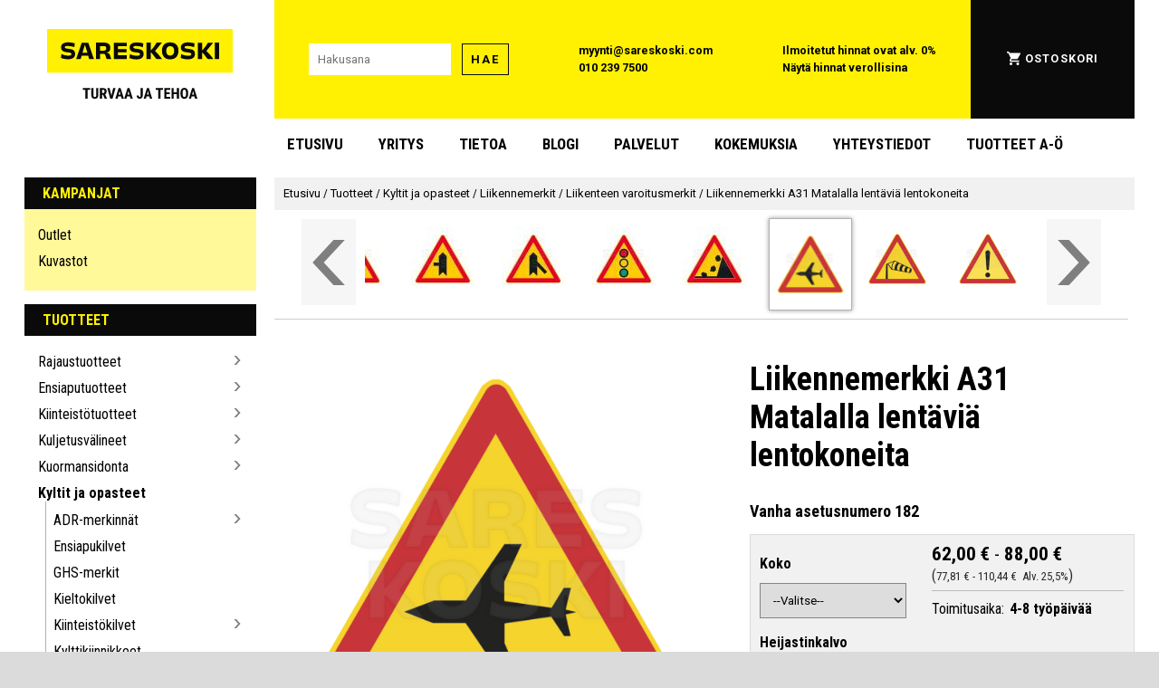

--- FILE ---
content_type: text/html; charset=UTF-8
request_url: https://www.sareskoski.com/liikennemerkki-a31-matalalla-lentavia-lentokoneita/P8929
body_size: 48679
content:
    <!DOCTYPE HTML>
    <html xmlns="http://www.w3.org/1999/xhtml"
    lang="fi">
    	<head>
    
<link href="https://fonts.googleapis.com/css2?family=Roboto+Condensed:ital,wght@0,400;0,700;1,400;1,700&family=Roboto+Slab:wght@400;700&family=Roboto:ital,wght@0,400;0,700;1,400;1,700&display=swap" rel="stylesheet">

	<style>
	html{font-family:'Roboto Condensed';font-size:16px;margin:0;padding:0;border:none;}@-ms-viewport{width:device-width;}body,div,button,h1,h4,h5,nav,section,aside,main{margin:0;padding:0;border:none;}body{background:#DBDBDB;overflow-x:hidden;}#page{background:#FFF;margin:0 auto;padding:0;max-width:1500px;}h1{font-family:'Roboto Condensed';font-size:36px;font-weight:bold;}h2{font-family:'Roboto Condensed';font-size:32px;}h3{font-family:'Roboto Condensed';font-size:28px;font-weight:bold;}h4{font-family:'Roboto Condensed';font-size:24px;}h5{font-family:'Roboto Condensed';font-size:18px;font-weight:bold;}h6{font-family:'Roboto Condensed';font-size:16px;font-weight:bold;}@media screen and (max-width:1000px){html{font-size:calc(13px + 0.2vw);}}@media screen and (max-width:600px){h1{font-size:32px;}h2{font-size:28px;}h3{font-size:26px;}h4{font-size:22px;}h5{font-size:20px;}h6{font-size:14px;}}@media screen and (max-width:400px){h1{font-size:28px;}h2{font-size:26px;}h3{font-size:24px;}}a{text-decoration:underline solid rgba(0,0,255,0.01);transition:text-decoration 50ms;}a:hover{text-decoration:underline solid rgba(0,0,255);}.sr-only{position:absolute;left:-10000px;top:auto;width:1px;height:1px;overflow:hidden;}body>a#skip-to-content{position:absolute;left:-10000px;top:auto;width:1px;height:1px;overflow:hidden;}body>a#skip-to-content:focus{position:absolute;left:1em;top:1em;z-index:99999;width:auto;height:auto;display:block;padding:0.8em;font-size:20px;background:#FFF101;box-shadow:0 0 1em 0.5em #FFF;color:black;text-transform:uppercase;font-family:"Roboto";font-weight:bold;}header{display:block;margin:0;padding:0;z-index:5;max-height:initial;}button,.button{-webkit-box-shadow:none;box-shadow:none;border:none;font-family:Roboto;text-transform:uppercase;letter-spacing:1px;text-decoration:none;color:#000;background-color:#FFF101;margin:0;padding:9px;-webkit-transition:-webkit-filter 80ms,-webkit-box-shadow 80ms;transition:-webkit-filter 80ms,-webkit-box-shadow 80ms;-o-transition:filter 80ms,box-shadow 80ms;transition:filter 80ms,box-shadow 80ms;transition:filter 80ms,box-shadow 80ms,-webkit-filter 80ms,-webkit-box-shadow 80ms;box-shadow:none;font-size:12px;cursor:pointer;}button:hover,.button:hover{-webkit-filter:brightness(115%) saturate(90%) contrast(125%);filter:brightness(115%) saturate(90%) contrast(125%);-webkit-box-shadow:0 0 3px 1px rgba(255,255,255,1),0 0 8px 2px rgba(255,255,255,1);box-shadow:0 0 3px 1px rgba(255,255,255,1),0 0 8px 2px rgba(255,255,255,1);}button:disabled,button:hover:disabled,.button:hover:disabled{background-color:#EEEEEE;color:#666;-webkit-filter:none;filter:none;-webkit-box-shadow:none;box-shadow:none;}input,textarea,select{-webkit-box-shadow:none;box-shadow:none;border:none;font-family:Roboto;}input[type="text"],input[type="number"],input[type="password"]{padding:10px;}input[type="checkbox"],input[type="radio"]{min-width:20px;min-height:20px;flex-basis:20px;width:20px;height:20px;}select{padding:10px;}.background-black{background-color:#0A0A0A;}.background-white{background-color:#FFF;}.background-yellow{background-color:#FFF101;}.background-light-yellow{background-color:#FFF999;}.background-grey{background-color:#707070;}.background-light-grey{background-color:#DBDBDB;}.background-lighter-grey{background-color:#E5E5E5;}.background-petrol{background-color:#0b5164;}.background-pink{background-color:#ea4178;}.background-petrol-original{background-color:#296c7c;}.text-black{color:#0A0A0A;}.text-white{color:#FFF;}.text-yellow{color:#FFF101;}.border-thin-black{border:1px solid #0A0A0A;font-family:Roboto;font-weight:bold;font-size:13px;line-height:15px;letter-spacing:0.15em;}.border-thin-black:disabled{border:1px solid rgba(0,0,0,0.25);}.border-thinner-black{border:1px solid rgba(0,0,0,0.4);}.border-thinner-black:disabled{border:1px solid rgba(0,0,0,0.1);}.invert-colors{-webkit-filter:invert(100%);filter:invert(100%);}.bg-pos-left-top{background-position:left top;}.bg-pos-center-top{background-position:center top;}.bg-pos-right-top{background-position:right top;}.bg-pos-left{background-position:left center;}.bg-pos-center{background-position:center;}.bg-pos-right{background-position:right center;}.bg-pos-left-bottom{background-position:left bottom;}.bg-pos-center-bottom{background-position:center bottom;}.bg-pos-right-bottom{background-position:right bottom;}.prevent-copy{-webkit-user-select:none;-khtml-user-select:none;-moz-user-select:none;-ms-user-select:none;-o-user-select:none;user-select:none;}.header-title{padding:8px 20px;text-transform:uppercase;font-weight:bold;margin:0;}.header-title a.admin{color:#6AF;}.text-spacious{font-family:Roboto;text-transform:uppercase;letter-spacing:1.5px;}.div-link,.div-link:hover{position:absolute;width:100%;height:100%;top:0;left:0;z-index:5;opacity:0;text-decoration:none;margin:0;padding:0;}#main-header{padding:0 32px;}@media screen and (max-width:1500px){#main-header{padding:0 2.1vw;}}.main-header-row{display:-webkit-box;display:-ms-flexbox;display:flex;}.main-header-elem{}#main-header-logo-container{padding:32px 0 0 0;text-align:center;width:300px;margin-right:20px;}#main-header-logo{margin:0 auto;width:80%;}@media screen and (max-width:1500px){#main-header-logo-container{width:20vw;}}#main-header-ui-container{display:-webkit-box;display:-ms-flexbox;display:flex;-webkit-box-align:stretch;-ms-flex-align:stretch;align-items:stretch;-webkit-box-flex:1;-ms-flex-positive:1;flex-grow:1;}.main-header-ui-elem{-webkit-box-flex:1;-ms-flex-positive:1;flex-grow:1;display:-webkit-box;display:-ms-flexbox;display:flex;-webkit-box-align:center;-ms-flex-align:center;align-items:center;-webkit-box-pack:center;-ms-flex-pack:center;justify-content:center;line-height:21px;font-size:13px;font-family:'Roboto';font-weight:bold;}.main-header-ui-elem a{text-decoration:none;color:#000;}@media screen and (max-width:1500px){.main-header-ui-elem{font-size:calc(10px + 0.2vw);line-height:calc(10px + 0.73vw);}}#main-header-search-container{}#main-header-search-input{width:170px;margin-right:10px;}@media screen and (max-width:1500px){#main-header-search-input{width:calc(60px + 6vw);margin-right:0.66vw;}}#main-header-tax-information{}#main-header-tax-information a:hover{text-decoration:underline;}#main-header-account-and-cart-links a{text-transform:uppercase;font-weight:bold;letter-spacing:1.1px;color:white;display:-webkit-inline-box;display:-ms-inline-flexbox;display:inline-flex;padding:1.5px;-webkit-box-align:center;-ms-flex-align:center;align-items:center;-webkit-transition:-webkit-filter 80ms;transition:-webkit-filter 80ms;-o-transition:filter 80ms;transition:filter 80ms;transition:filter 80ms,-webkit-filter 80ms;}#main-header-account-and-cart-links a>img{margin-right:5px;}#main-header-account-and-cart-links a:hover{-webkit-filter:saturate(0%) brightness(70%) sepia(100%) saturate(250%) hue-rotate(8deg) brightness(120%);filter:saturate(0%) brightness(70%) sepia(100%) saturate(250%) hue-rotate(8deg) brightness(120%);}#main-header-account-and-cart{position:relative;}#main-header-admin-panel-container{}#main-header-account-and-cart a.admin{padding:1.5px;display:inline-block;color:#6AF;}@media screen and (max-width:1500px){#main-header-admin-panel-container{position:absolute;top:calc(50% - 47px);right:0;width:20px;height:94px;overflow-x:hidden;border-left:1px solid #666;background-color:#234;opacity:0.2;-webkit-transition:width 120ms,opacity 80ms;-o-transition:width 120ms,opacity 80ms;transition:width 120ms,opacity 80ms;}#main-header-admin-panel-container:hover{width:150px;opacity:1;}#main-header-admin-panel{padding:10px;width:130px;}}#main-header-admin-panel{text-align:right;}#main-header-menu-row{margin-bottom:8px;}#main-header-menu-padding{width:300px;margin-right:20px;}@media screen and (max-width:1500px){#main-header-menu-padding{width:20vw;}}#main-header-menu{}a.main-header-menu-item{text-transform:uppercase;font-weight:bold;font-size:18px;display:inline-block;padding:12px 20px;margin:10px 5px;color:#000;text-decoration:none;}a.main-header-menu-item:first-child{margin-left:0;}a.main-header-menu-item:hover{background-color:#FFF101;}@media screen and (max-width:1500px){a.main-header-menu-item{font-size:calc(11px + 0.46vw);padding:.8vw calc(2.66vw - 20px);margin:0.66vw calc(0.66vw - 5px);}}@media screen and (max-width:1000px){#main-header-logo-row,#main-header-menu-row{display:none;}}#mobile-main-header-row,#mobile-main-header-admin-panel,#mobile-main-header-hidden-admin-panel,#mobile-main-header-search-container{display:none;}@media screen and (max-width:1000px){#main-header{padding:0;}#mobile-main-header-admin-panel,#mobile-main-header-hidden-admin-panel{padding:5px;display:-webkit-box;display:-ms-flexbox;display:flex;-webkit-box-align:center;-ms-flex-align:center;align-items:center;-webkit-box-pack:center;-ms-flex-pack:center;justify-content:center;}#mobile-main-header-admin-panel>a.admin,#mobile-main-header-hidden-admin-panel>a.admin{margin:0 calc(5px + 1vw);color:#6AF;font-size:calc(8px + .8vw);}#mobile-main-header-row,#mobile-main-header-search-container{display:-webkit-box;display:-ms-flexbox;display:flex;-webkit-box-align:center;-ms-flex-align:center;align-items:center;-webkit-box-pack:center;-ms-flex-pack:center;justify-content:space-between;padding:0 10px;height:80px;position:relative;top:0;left:0;}}@media screen and (max-width:600px){#mobile-main-header-row,#mobile-main-header-search-container{}}#mobile-main-header-hidden-admin-panel,#mobile-checkout-header-hidden-admin-panel{position:absolute;z-index:1000;top:-20px;left:0;-webkit-box-sizing:border-box;box-sizing:border-box;width:100%;padding-bottom:15px;background-color:#222;border-bottom:1px solid #AAA;opacity:0.25;-webkit-transition:top 80ms,opacity 80ms;-o-transition:top 80ms,opacity 80ms;transition:top 80ms,opacity 80ms;}#mobile-main-header-hidden-admin-panel:hover,#mobile-checkout-header-hidden-admin-panel:hover{top:0;opacity:1;}#mobile-main-header-logo{-webkit-box-flex:1;-ms-flex-positive:1;flex-grow:1;margin:0;max-width:350px;text-align:center;}#mobile-main-header-logo>img{width:200px;}#mobile-main-header-open-menu,#mobile-main-header-open-cart,#mobile-checkout-header-back,#mobile-checkout-header-call{width:8vw;height:8vw;margin:0 calc(5px + 1vw);display:-webkit-box;display:-ms-flexbox;display:flex;-webkit-box-align:center;-ms-flex-align:center;align-items:center;-webkit-box-pack:center;-ms-flex-pack:center;justify-content:center;}.mobile-main-header-icon-open{width:40px;cursor:pointer;}.mobile-main-header-icon-close{width:20px;cursor:pointer;}.mobile-main-header-icon-close{display:none;}#mobile-main-header-open-cart img{width:20px;}@media screen and (min-width:600px){#mobile-main-header-open-menu,#mobile-main-header-open-cart,#mobile-checkout-header-back,#mobile-checkout-header-call{width:48px;height:48px;}.mobile-main-header-icon-open,.mobile-main-header-icon-close{width:36px;}}#mobile-main-header-search{display:-webkit-box;display:-ms-flexbox;display:flex;-webkit-box-flex:1;-ms-flex-positive:1;flex-grow:1;-webkit-box-align:center;-ms-flex-align:center;align-items:center;-webkit-box-pack:center;-ms-flex-pack:center;justify-content:center;margin:0 5px;}#mobile-main-header-search-input{-webkit-box-flex:1;-ms-flex-positive:1;flex-grow:1;margin-right:10px;height:15px;}#mobile-header-search-button{height:35px;font-family:Roboto;font-weight:bold;font-size:13px;line-height:15px;letter-spacing:0.15em;}#following-bar{display:-webkit-box;display:-ms-flexbox;display:flex;position:fixed;z-index:10000;width:100%;left:0;-webkit-backface-visibility:hidden;backface-visibility:hidden;text-align:center;height:60px;-webkit-box-shadow:0 2px 8px rgba(0,0,0,0.3),0 3px 15px rgba(0,0,0,0.5);box-shadow:0 2px 8px rgba(0,0,0,0.3),0 3px 15px rgba(0,0,0,0.5);scroll-margin-top:60px;top:-110%;}#following-bar-content{display:-webkit-box;display:-ms-flexbox;display:flex;width:100%;max-width:1500px;margin:0 auto;text-align:center;}#following-bar.enable-follow{top:0;}@media screen and (max-width:1000px){#following-bar{height:calc(30px + 3vw);}}.following-bar-logo{max-width:344px;-ms-flex-preferred-size:344px;flex-basis:344px;min-width:344px;display:-webkit-box;display:-ms-flexbox;display:flex;-webkit-box-align:center;-ms-flex-align:center;align-items:center;-webkit-box-pack:center;-ms-flex-pack:center;justify-content:center;cursor:pointer;}#following-bar-logo-frontpage-link{display:flex;}#following-bar-logo-menu{display:none;}.following-bar-logo>img{min-width:60%;max-width:60%;}#following-bar-logo-wide{display:block;}#following-bar-logo-compact{display:none;}#following-bar-close-icon{display:none;filter:invert(100%);max-width:70%;max-height:70%;}@media screen and (max-width:1500px){.following-bar-logo>img{min-width:calc(8.76vw + 75px);max-width:calc(8.76vw + 75px);}#following-bar-nav-menu-container,.following-bar-logo{max-width:calc(20vw + 44px);-ms-flex-preferred-size:calc(20vw + 44px);flex-basis:calc(20vw + 44px);min-width:calc(20vw + 44px);}}@media screen and (max-width:1000px){#following-bar-nav-menu-container,.following-bar-logo{max-width:calc(28vw - 36px);-ms-flex-preferred-size:calc(28vw - 36px);flex-basis:calc(28vw - 36px);min-width:calc(28vw - 36px);}#following-bar-logo-frontpage-link{display:none;}#following-bar-logo-menu{display:flex;}#following-bar-logo-menu:hover{box-shadow:none;filter:none;}}@media screen and (max-width:650px){#following-bar-logo-wide{display:none;}#following-bar-logo-compact{display:block;max-height:100%;}.following-bar-logo>img{min-width:90%;max-width:90%;}}#following-bar-search-container{padding:10px;-webkit-box-flex:1;-ms-flex-positive:1;flex-grow:1;-ms-flex-negative:1;flex-shrink:1;display:-webkit-box;display:-ms-flexbox;display:flex;-webkit-box-align:center;-ms-flex-align:center;align-items:center;-webkit-box-pack:center;-ms-flex-pack:center;justify-content:center;}@media screen and (max-width:1000px){#following-bar-search-container{padding:calc(5px + 1vw) 1vw;}}#following-bar-search{-webkit-box-flex:1;-ms-flex-positive:1;flex-grow:1;overflow-x:hidden;}#following-bar-search-input{width:100%;-webkit-box-sizing:border-box;box-sizing:border-box;}@media screen and (max-width:1000px){#following-bar-search-input{padding:1vw;}}#following-bar-search-button{margin-left:10px;}@media screen and (max-width:1000px){#following-bar-search-button{margin-left:calc(4px + .6vw);padding:calc(1px + .8vw);font-size:calc(9px + .4vw);}}#following-bar-cart{display:-webkit-box;display:-ms-flexbox;display:flex;-webkit-box-align:center;-ms-flex-align:center;align-items:center;-webkit-box-pack:center;-ms-flex-pack:center;justify-content:center;width:60px;-ms-flex-preferred-size:60px;flex-basis:60px;height:60px;margin:0 40px;}#following-bar-cart>img{width:50%;}@media screen and (max-width:1500px){#following-bar-cart{margin:0 calc(5.33vw - 40px);}}@media screen and (max-width:1000px){#following-bar-cart{min-width:calc(30px + 3vw);-ms-flex-preferred-size:calc(30px + 3vw);flex-basis:calc(30px + 3vw);height:calc(30px + 3vw);margin:0;}}#following-bar-nav-menu-content{position:absolute;left:0;top:100%;background-color:#F5F5F5;}#following-bar-close-nav-menu>.icon-close{filter:invert(100%);width:32px;height:32px;}@media screen and (max-width:1000px){#following-bar-nav-menu-content,#following-bar-nav-menu-content .category-nav-menu,#following-bar-nav-menu-content .category-nav-menu li,#following-bar-nav-menu-content .category-nav-menu li>a,#following-bar-nav-menu-content .dynamic-submenu{background-color:#101010 !important;color:#F5F5F5 !important;}#following-bar-nav-menu-content .open-submenu{opacity:0.35;}#following-bar-close-nav-menu>.icon-close{filter:none;width:calc(16px + 1.6vw);height:calc(16px + 1.6vw);}}#checkout-header{}.checkout-header-row{display:-webkit-box;display:-ms-flexbox;display:flex;}.checkout-header-elem{display:-webkit-inline-box;display:-ms-inline-flexbox;display:inline-flex;-webkit-box-align:center;-ms-flex-align:center;align-items:center;-webkit-box-pack:center;-ms-flex-pack:center;justify-content:center;padding:10px;}#checkout-header-logo-container{padding:0;margin:30px 100px;}#checkout-header-logo-container,#checkout-header-logo-container>img{width:240px;height:105px;}#customer-service{margin-right:12px;font-size:20px;}#checkout-header-contacts{-webkit-box-flex:1;-ms-flex-positive:1;flex-grow:1;line-height:30px;}.checkout-header-contact{display:-webkit-inline-box;display:-ms-inline-flexbox;display:inline-flex;-webkit-box-align:center;-ms-flex-align:center;align-items:center;color:black;text-decoration:none;}.checkout-header-contact-icon{margin-right:7px;display:-webkit-inline-box;display:-ms-inline-flexbox;display:inline-flex;width:20px;text-align:center;-webkit-box-align:center;-ms-flex-align:center;align-items:center;-webkit-box-pack:center;-ms-flex-pack:center;justify-content:center;}.checkout-header-contact-icon>img{width:100%;}.checkout-header-fill{-webkit-box-flex:3;-ms-flex-positive:3;flex-grow:3;}#checkout-header-continue-shopping{-webkit-box-flex:1;-ms-flex-positive:1;flex-grow:1;}#continue-shopping{color:black;text-decoration:none;font-weight:bold;font-size:20px;padding:10px;display:flex;align-items:center;}#continue-shopping>span:first-child{margin-right:5px;display:flex;align-items:center;height:30px;width:30px;}#continue-shopping>span:first-child>img{width:100%;}#checkout-header-divider-container{padding:20px 30px;margin:0;}#checkout-header-divider{padding:0;margin:0;border-bottom:1px solid rgba(0,0,0,0.5);}#checkout-header-mobile-row{display:none;}.checkout-header-elem #main-header-admin-panel{line-height:1.5em;width:140px;flex-basis:140px;}@media screen and (max-width:1500px){#checkout-header-logo-container{margin:30px calc(16.33vw - 150px);}}@media screen and (max-width:1000px){.checkout-header-elem{padding:1vw;}#checkout-header-logo-container{margin:3vw 1.5vw;}#checkout-header-logo-container,#checkout-header-logo-container>img{width:calc(120px + 12vw);height:calc(52px + 5.2vw);}#main-checkout-header-admin-panel-container{flex-grow:0;}#main-header-admin-panel{width:calc(24vw - 100px) !important;flex-basis:calc(24vw - 100px) !important;font-size:calc(2.6vw - 10px);}#checkout-header-contacts{font-size:calc(10px + 0.6vw);}.checkout-header-fill{display:none;}.checkout-header-contact-icon>img{width:1.2em;height:1.2em;}#checkout-header-divider-container{padding:2vw 3vw;}}#mobile-checkout-header-admin-panel,#mobile-checkout-header-hidden-admin-panel{display:none;}@media screen and (max-width:700px){#checkout-header-desktop-row{display:none;}#checkout-header-mobile-row{display:-webkit-box;display:-ms-flexbox;display:flex;-webkit-box-align:center;-ms-flex-align:center;align-items:center;-webkit-box-pack:center;-ms-flex-pack:center;justify-content:space-between;padding:0 10px;height:80px;position:relative;top:0;left:0;}#mobile-checkout-header-admin-panel,#mobile-checkout-header-hidden-admin-panel{display:flex;align-items:center;justify-content:center;padding:5px;}#mobile-main-header-admin-panel>a.admin,#mobile-main-header-hidden-admin-panel>a.admin{margin:0 calc(5px + 1vw);color:#6AF;font-size:calc(8px + .8vw);}}#sidebar-and-content{display:-webkit-box;display:-ms-flexbox;display:flex;padding:0 32px;}#sidebar{display:block;min-width:300px;width:300px;-ms-flex-preferred-size:300px;flex-basis:300px;max-width:300px;-webkit-box-flex:1;-ms-flex-positive:1;flex-grow:1;margin-right:20px;}@media screen and (max-width:1500px){#sidebar-and-content{padding:0 2.1vw;}#sidebar{min-width:20vw;width:20vw;}}@media screen and (max-width:1000px){#sidebar{display:none;}#sidebar-and-content{padding:0;}}#content{-webkit-box-flex:1;-ms-flex-positive:1;flex-grow:1;overflow-x:hidden;}#breadcrump{background-color:#F1F1F1;padding:8px 10px;font-size:13px;line-height:20px;}#breadcrump a{color:black;text-decoration:none;font-family:Roboto;}#breadcrump a:hover{text-decoration:underline;}#cookie-settings-menu-wrapper{position:fixed;left:0;top:0;width:100%;height:100%;display:flex;align-items:center;justify-content:center;background-color:rgba(0,0,0,0.5);z-index:10000000;}#cookie-settings-menu-container{min-width:250px;width:100%;max-width:700px;margin:15px;padding:15px;background-color:#FFF;}#cookie-settings-menu{text-align:center;}#cookie-settings-menu-header{text-align:center;font-size:24px;padding:0;margin:0 0 15px 0;}#cookie-settings-menu>p{text-align:left;}.cookie-setting-container{display:flex;align-items:center;margin:15px 30px;text-align:left;}input.cookie-setting-input{min-width:20px !important;width:20px !important;max-width:20px !important;flex-basis:20px !important;height:20px !important;}input.cookie-required{opacity:0.7;filter:saturate(0%);}.cookie-setting-info{margin-left:10px;flex-grow:1;}.cookie-setting-name{font-size:110%;font-weight:bold;margin-bottom:5px;}#button_confirm_cookies{padding:20px;width:350px;max-width:90%;font-size:20px;font-family:"Roboto Condensed";font-weight:bold;}@media screen and (max-width:1000px){#cookie-settings-menu-container{margin:3vw;padding:3vw;}.cookie-setting-container{margin:calc(5px + 1vw) calc(5px + 2.5vw);}}.category-nav-menu{margin-bottom:15px;}.category-nav-menu-content{padding:8px 15px 15px 15px;}.category-nav-menu-content ul{list-style:none;padding:6px 0 3px 0;margin:0;}.category-nav-menu-content ul ul{padding-left:8px;margin-left:8px;border-left:1px solid rgba(0,0,0,0.3);}.category-nav-menu-content li{padding:5px 0;position:relative;}.category-nav-menu-content li>a{color:black;text-decoration:none;display:inline-block;width:calc(100% - 16px);}.category-nav-menu-content li>a:hover{text-decoration:underline;}.category-nav-menu-content li.selected>a{font-weight:bold;}#sidebar-newsletter{margin-bottom:18px;width:100%;max-width:100%;min-width:100%;}#sidebar-newsletter-form{display:flex;align-items:center;height:70px;padding:10px;width:100%;max-width:100%;min-width:100%;}#sidebar-newsletter-form>input{margin-right:10px;width:180px;}@media screen and (max-width:1500px){#sidebar-newsletter-form>input{margin-right:.66vw;width:calc(16vw - 60px);}}#browsing-info-subcategories{border-left:1px solid rgba(0,0,0,0.25);}.category-box-container{display:flex;flex-wrap:wrap;justify-content:flex-start;width:100%;}.category-box{position:relative;top:0;left:0;display:inline-block;flex-basis:19%;height:280px;margin:0 0 -1px -1px;padding:0;border:1px solid rgba(0,0,0,0.25);-webkit-transition:border 80ms,-webkit-box-shadow 80ms;transition:border 80ms,-webkit-box-shadow 80ms;-o-transition:box-shadow 80ms,border 80ms;transition:box-shadow 80ms,border 80ms;transition:box-shadow 80ms,border 80ms,-webkit-box-shadow 80ms;overflow:hidden;text-align:center;color:black;text-decoration:none;background-color:#FFF;-webkit-box-shadow:none;box-shadow:none;}.category-box:hover{border:1px solid #000;-webkit-box-shadow:0 0 1px 2px #000 inset;box-shadow:0 0 1px 2px #000 inset;}.category-box .div-link{z-index:3;}.category-box-pic{overflow:hidden;width:80%;margin:20px;z-index:2;-webkit-transition:border 130ms;-o-transition:border 130ms;transition:border 130ms;}.category-box-pic>img{width:100%;height:100%;}.category-box-texts{margin:0 20px 20px 20px;text-align:center;}.category-box-title{z-index:1;font-weight:normal;position:relative;right:0;margin:0;padding:0;font-size:18px;text-align:left;font-weight:bold;text-align:center;white-space:normal;}.category-box-desc{display:none;margin-left:105px;padding:3px 15px 3px 10px;font-size:14px;}.yellow-boxes .category-box{background:#FFF101;border:0;font-family:Roboto Condensed;font-weight:bold;font-size:18px;line-height:21px;text-transform:uppercase;width:320px;height:110px;margin-bottom:0.4em;display:-webkit-box;display:-ms-flexbox;display:flex;-webkit-box-align:center;-ms-flex-align:center;align-items:center;padding-left:1em;}.yellow-boxes .category-box-pic{width:80px;height:80px;flex-basis:80px;min-width:80px;max-width:80px;margin:0;padding:0;}.yellow-boxes .category-box img{border-radius:50%;height:100%;-o-object-fit:cover;object-fit:cover;width:100%;}.yellow-boxes .category-box-texts{margin:0;padding:0 1em 0 1em;}.yellow-boxes .category-box-title{text-align:left;}.product-box-container{display:flex;justify-content:flex-start;flex-wrap:wrap;margin-left:-4%;}.product-box{position:relative;top:0;left:0;flex-basis:17%;height:300px;padding:9px;padding-bottom:40px;display:inline-block;text-align:center;margin:10px 5px 10px 5%;-webkit-transition:-webkit-transform 50ms,-webkit-box-shadow 50ms;transition:-webkit-transform 50ms,-webkit-box-shadow 50ms;-o-transition:transform 50ms,box-shadow 50ms;transition:transform 50ms,box-shadow 50ms;transition:transform 50ms,box-shadow 50ms,-webkit-transform 50ms,-webkit-box-shadow 50ms;background-color:#FFF;overflow:hidden;-webkit-box-shadow:none;box-shadow:none;-webkit-box-flex:0;-ms-flex-positive:0;flex-grow:0;color:#000;text-decoration:none;}.verti-scroll-inner .product-box-container,.horiz-scroll-inner .product-box-container{margin-left:0;}.verti-scroll-inner .product-box,.horiz-scroll-inner .product-box{margin:25px 15px;min-width:180px;flex-basis:180px;max-width:180px;width:180px;}.product-box:hover{-webkit-transform:scale(1.03);-ms-transform:scale(1.03);transform:scale(1.03);-webkit-box-shadow:0 0 5px rgba(0,0,0,0.5);box-shadow:0 0 5px rgba(0,0,0,0.5);}.product-box-pic{overflow:hidden;position:relative;top:0;left:0;}.product-box-pic,.product-box-pic>img{width:100%;}@media screen{.product-box-pic>img.print-only{display:none;}}.product-box-pic-browse{position:absolute;top:calc(50% - 20px);width:40px;height:40px;border-radius:20px;z-index:5;opacity:0.2;display:flex;align-items:center;justify-content:center;cursor:pointer;background-color:rgba(255,255,255,.75);box-shadow:0 0 3px rgba(0,0,0,0.4) inset;transition:opacity 80ms,background-color 80ms,transform 60ms;}.product-box-pic-browse:hover{opacity:0.65;background-color:rgba(255,255,255,.9);}.product-box-pic-browse:active{opacity:.8;transform:scale(0.85,0.85);}.product-box-pic-browse>img{position:relative;width:20px;height:20px;opacity:0.7;}.product-box-pic-browse-left{left:2%;}.product-box-pic-browse-right{right:2%;}.product-box-tags{position:absolute;z-index:10;bottom:0;height:40px;width:100%;text-align:left;cursor:initial;}.product-box-tags .product_tag{width:40px;height:40px;margin-right:5px;opacity:0.8;-webkit-transition:opacity 300ms;-o-transition:opacity 300ms;transition:opacity 300ms;}.product-box-tags:hover .product_tag{opacity:0.07;}.product-box-texts{white-space:normal;overflow:hidden;max-height:100px;max-width:200px;}.product-box-title{font-weight:bold;font-size:15px;margin-bottom:2px;}.product-box-bottom{vertical-align:middle;position:absolute;bottom:0;left:0;right:0;height:32px;z-index:5;white-space:nowrap;display:-webkit-box;display:-ms-flexbox;display:flex;-webkit-box-align:center;-ms-flex-align:center;align-items:center;-webkit-box-pack:center;-ms-flex-pack:center;justify-content:center;font-weight:bold;text-align:center;}.product-box-price{text-align:center;position:relative;display:flex;align-items:center;justify-content:center;flex-grow:1;}.price-min-text{display:inline-block;margin-right:.3em;}.product-box-price .price{}.product-box-campaign-notice{position:absolute;top:0;left:0;box-sizing:border-box;background-color:#FFF101;color:#000;font-family:Roboto;font-weight:bold;z-index:1;font-size:.9em;padding:.7em .7em;opacity:1;transition:opacity 150ms;}.product-box:hover .product-box-campaign-notice{opacity:.35;}.normal-price-next-to-discount{display:inline-block;color:#444;opacity:0.6;text-decoration:line-through;margin:5px;}.discount-price{display:inline-block;color:#E00;}.product-box-price .discount-price{}.product-box-price .normal-price-next-to-discount{position:absolute;bottom:1.05em;overflow:visible;text-align:center;}.watch-video{position:absolute;top:4px;right:4px;width:24px;height:24px;cursor:pointer;opacity:0.75;-webkit-filter:saturate(75%);filter:saturate(75%);-webkit-transition:opacity 80ms,-webkit-transform 80ms,-webkit-filter 80ms;transition:opacity 80ms,-webkit-transform 80ms,-webkit-filter 80ms;-o-transition:transform 80ms,opacity 80ms,filter 80ms;transition:transform 80ms,opacity 80ms,filter 80ms;transition:transform 80ms,opacity 80ms,filter 80ms,-webkit-transform 80ms,-webkit-filter 80ms;}.watch-video:hover{-webkit-transform:scale(1.2,1.2);-ms-transform:scale(1.2,1.2);transform:scale(1.2,1.2);-webkit-filter:saturate(100%);filter:saturate(100%);opacity:1;}@media screen and (max-width:1200px){.category-box{flex-basis:24%;}}@media screen and (max-width:1100px){.product-box{flex-basis:25%;}}@media screen and (max-width:1000px){.category-box{height:calc(200px + 10vw);}.category-box-texts{margin:0 calc(10px + 1vw) calc(10px + 1vw) calc(10px + 1vw);}.category-box-title{font-size:calc(13px + .5vw);}.product-box-container{margin-left:-3%;}.product-box{flex-basis:17%;height:300px;height:calc(160px + 14.0vw);}.product-box-pic-browse{top:calc(50% - 15px - .5vw);width:calc(30px + 1vw);height:calc(30px + 1vw);}.product-box-pic-browse>img{width:calc(15px + .5vw);height:calc(15px + .5vw);}.product-box-texts{max-height:calc(80px + 2vw);font-size:calc(10px + 0.6vw);}.product-box-title{font-size:calc(12px + 0.6vw);}.product-box-bottom{height:calc(16px + 1.4vw);font-size:calc(10px + 0.6vw);}.product-box-price{height:calc(9px + 1.1vw);padding:calc(4px + 0.47vw);}.product-box-price .price{font-size:calc(11px + .7vw);}.product-box-bottom .admin_button{height:calc(18px + 2.11vw);font-size:calc(7px + 0.94vw);}.product-box-bottom button{font-size:calc(11px + 1.29vw);}.button-yt{width:calc(16px + 1.88vw) !important;height:calc(16px + 1.88vw) !important;display:-webkit-inline-box;display:-ms-inline-flexbox;display:inline-flex;-webkit-box-pack:center;-ms-flex-pack:center;justify-content:center;-webkit-box-align:center;-ms-flex-align:center;align-items:center;position:static;}.button-yt>img{width:calc(12px + 1.41vw) !important;height:calc(12px + 1.41vw) !important;}}@media screen and (max-width:850px){.category-box{flex-basis:30%;}.product-box-container{margin-left:-3%;}.product-box{flex-basis:25%;height:calc(200px + 14.0vw);margin-left:5%;}}@media screen and (max-width:670px){.product-box-container{margin-left:-2%;}.product-box{flex-basis:24%;height:calc(200px + 14.0vw);}.product-box-texts{max-height:calc(110px + 2vw);}}@media screen and (max-width:550px){.category-box{flex-basis:45%;height:calc(240px + 10vw);}.product-box-container{margin-left:1%;}.product-box{box-sizing:border-box;flex-basis:42%;height:calc(160px + 30.0vw);margin-left:4%;}.product-box-texts{max-height:calc(50px + 20vw);font-size:calc(10px + 0.6vw);}}@media screen{#footer-logo-print{display:none;}}.divider-header{display:flex;font-size:32px;font-weight:bold;text-align:center;}.divider-header::before,.divider-header::after{display:block;flex-grow:1;height:1px;content:"";border-bottom:1px solid rgba(0,0,0,0.42);margin-top:0.5em;margin-bottom:calc(0.5em - 1px);}.divider-header::before{margin-right:1em;}.divider-header::after{margin-left:1em;}@media screen and (max-width:1000px){.divider-header{font-size:calc(22px + 1.0vw)}.divider-header::before{margin-left:2vw;}.divider-header::after{margin-right:2vw;}}	</style>
	
<link rel="shortcut icon" href="https://www.sareskoski.com/graphics//logoicons/favicon.ico" type="image/x-icon" />
<link rel="apple-touch-icon" href="https://www.sareskoski.com/graphics//logoicons/apple-touch-icon.png" />
<link rel="apple-touch-icon" sizes="57x57" href="https://www.sareskoski.com/graphics//logoicons/apple-touch-icon-57x57.png" />
<link rel="apple-touch-icon" sizes="72x72" href="https://www.sareskoski.com/graphics//logoicons/apple-touch-icon-72x72.png" />
<link rel="apple-touch-icon" sizes="76x76" href="https://www.sareskoski.com/graphics//logoicons/apple-touch-icon-76x76.png" />
<link rel="apple-touch-icon" sizes="114x114" href="https://www.sareskoski.com/graphics//logoicons/apple-touch-icon-114x114.png" />
<link rel="apple-touch-icon" sizes="120x120" href="https://www.sareskoski.com/graphics//logoicons/apple-touch-icon-120x120.png" />
<link rel="apple-touch-icon" sizes="144x144" href="https://www.sareskoski.com/graphics//logoicons/apple-touch-icon-144x144.png" />
<link rel="apple-touch-icon" sizes="152x152" href="https://www.sareskoski.com/graphics//logoicons/apple-touch-icon-152x152.png" />


<meta http-equiv="Content-Language" content="fi">
<meta http-equiv="Content-Type" content="text/html; charset=UTF-8">

<meta name="viewport" content="width=device-width, initial-scale=1">

<meta name="HandheldFriendly" content="True">

<meta name="theme-color" content="#FFF010">

<link rel="manifest" href="https://www.sareskoski.com/manifest.php">

<link rel="search" type="application/opensearchdescription+xml" title="Sareskoski.com" href="https://www.sareskoski.com/searchplugin.xml">

<script type="text/javascript">
	var SHOP_URL = 'https://www.sareskoski.com/';
	var INCLUDE_TAX = false;
	var TAX_PERCENT = 25.5;
	var TAX_PERCENT_FORMATTED = '25,5';
	var MINIMUM_ORDER_AMOUNT = 20;
		var TRANSLATIONS = JSON.parse( '{\"language\":\"Kieli\",\"products\":\"Tuotteet\",\"products_new\":\"Uutuudet\",\"products_recom\":\"Suosittelemme erityisesti näitä tuotteita\",\"products_outlet\":\"Outlet\",\"last_viewed\":\"Viimeksi katsotut\",\"industries\":\"Toimialat\",\"only_found_product\":\"Ainoa löytynyt tuote\",\"back\":\"Takaisin\",\"close_menu\":\"Sulje valikko\",\"close\":\"Sulje\",\"we_use_cookies\":\"Käytämme sivustollamme evästeitä selauskokemusta parantaaksemme. Jatkamalla selausta hyväksyt evästeiden tallentamisen laitteellesi.\",\"cookie_msg_ok\":\"Asia selvä\",\"image_loading\":\"Ladataan kuvaa...\",\"watch_video\":\"Katso video\",\"back_to_frontpage\":\"Takaisin etusivulle\",\"show_bigger_picture\":\"Näytä kuva isompana\",\"products_single\":\"tuote\",\"products_plural\":\"tuotetta\",\"top_promo_products\":\"Yli 15 000 tuotetta\",\"top_promo_easyfastsafe\":\"Helposti, nopeasti, varmasti\",\"top_promo_proservice\":\"Asiantunteva palvelu\",\"top_promo_finnish\":\"Kotimainen perheyritys\",\"footer_promo_selection\":\"Valtava valikoima - yli 15 000 tuotetta\",\"footer_promo_finnish\":\"100% suomalainen - kotimainen perheyritys\",\"footer_promo_toimialat\":\"Teollisuus, kauppa, varasto ja kaikki muut toimialat\",\"footer_promo_maksutavat\":\"Kaikki maksutavat - myös laskulla\",\"footer_promo_companies\":\"Ammattilaiselta ammattilaiselle - yli 7 000 yritysasiakasta\",\"search\":\"Haku\",\"search_placeholder\":\"Hakusana\",\"search_button\":\"Hae\",\"info\":\"Tietoa\",\"all_infopages\":\"Kaikki tietosivut\",\"about_the_company\":\"Yrityksestä\",\"newsletter\":\"Uutiskirje\",\"newsletter_popup_text\":\"Tilaa uutiskirje\",\"newsletter_placeholder\":\"Sähköpostiosoite\",\"newsletter_button\":\"Tilaa\",\"account\":\"Asiakastili\",\"username\":\"Käyttäjätunnus\",\"password\":\"Salasana\",\"remember_me\":\"Muista minut\",\"login\":\"Kirjaudu sisään\",\"logout\":\"Kirjaudu ulos\",\"cart\":\"Ostoskori\",\"cart_total\":\"Yht.\",\"browse_cart\":\"Katso ostoskoria\",\"order_products\":\"Tilaa tuotteet\",\"brands\":\"Tuotemerkit\",\"catalogs\":\"Kuvastot\",\"footer_sareskoski\":\"Sareskoski - Kotimainen B2B-veteraani\",\"footer_contact\":\"Yhteystiedot\",\"site_opened\":\"Sivu avattu\",\"slogan\":\"Ammattilaisen verkkokauppa\",\"address_store\":\"Noutovarasto\",\"address_post\":\"Postiosoite\",\"open_times\":\"Palvelemme arkisin 8-16\",\"follow_us\":\"Seuraa meitä\",\"on_facebook\":\"Facebookissa\",\"on_twitter\":\"Twitterissä\",\"on_youtube\":\"Youtubessa\",\"on_linkedin\":\"LinkedInissä\",\"on_gplus\":\"Google+:ssa\",\"new_catalog\":\"Uusin kuvasto\",\"read_new_catalog\":\"Lue uusinta kuvastoa\",\"whyus_0\":\"5 syytä ostaa meiltä!\",\"whyus_1\":\"Kilpailukykyiset hinnat\",\"whyus_2\":\"Laatutuotteet\",\"whyus_3\":\"Asiantunteva palvelu\",\"whyus_4\":\"Nopeat toimitukset\",\"whyus_5\":\"Aidosti suomalainen\",\"about_us\":\"Tietoa meistä\",\"read_more\":\"Lue lisää\",\"read_more_infopages\":\"Lue lisää tietosivuiltamme\",\"read_more_about_us\":\"Lue lisää yrityksestä\",\"read_other_info_pages\":\"Lue muita tietosivujamme\",\"payment_methods\":\"Maksutavat\",\"showcasing\":\"Esittelyssä\",\"show_all\":\"Näytä kaikki\",\"show_all_products\":\"Näytä kaikki tuotteet\",\"frontpage\":\"Etusivu\",\"category\":\"Tuoteryhmä\",\"product\":\"Tuote\",\"subcategories\":\"Tuoteryhmät\",\"categories_frontpage\":\"Tuotealueet\",\"show_subcategories\":\"Näytä tuoteryhmät\",\"hide_subcategories\":\"Piilota tuoteryhmät\",\"products_for_different_industries\":\"Tuotteita eri toimialoille\",\"product_sort\":\"Järjestys\",\"sort_default\":\"Oletus\",\"sort_title\":\"Nimi\",\"sort_last_viewed\":\"Viimeksi katsotuin\",\"sort_product_prices_cheapest\":\"Halvin ensin\",\"sort_product_prices_expensive\":\"Kallein ensin\",\"sort_popular\":\"Suosituimmat\",\"sort_newest\":\"Uusimmat\",\"sort_relevance\":\"Vastaavin haku\",\"page\":\"Sivu\",\"previous\":\"Edellinen\",\"next\":\"Seuraava\",\"continue\":\"Jatka\",\"last_visited\":\"Viimeksi katsotut\",\"view_last_visited\":\"Selaa katsottuja tuotteita\",\"load_new_products\":\"Lataa lisää tuotteita\",\"loading_new_products\":\"Ladataan lisää tuotteita\",\"loading_products\":\"Ladataan tuotteita...\",\"end_of_list\":\"Saavuit listan loppuun, ei enää tuotteita.\",\"search_for\":\"Haku sanalla\",\"limit_to_brand\":\"Rajaa tuotemerkkiin\",\"unselect_brand\":\"Poista tuotemerkki hakuehdoista\",\"select_brand\":\"Valitse tuotemerkki\",\"no_brand\":\"Ei tuotemerkkiä\",\"browsing-search\":\"Hae tuotteista\",\"search_all_categories\":\"Hae kaikista tuoteryhmistä\",\"limit_to_category\":\"Rajoita haku ryhmään\",\"execute_button\":\"Suorita\",\"search_for_products_button\":\"Hae tuotteita\",\"reset_search\":\"Tyhjennä hakuehdot\",\"limit_with_keyword\":\"Rajaa hakusanalla\",\"no_matching_products\":\"Ei tuotehakua vastaavia tuotteita!\",\"categories\":\"Tuoteryhmät\",\"check_out_subcategories\":\"Etsi tarkemmin alatuoteryhmistä\",\"check_out_our_whole_selection\":\"Tutustu koko tuotevalikoimaamme\",\"info_about_products\":\"Tietoa tuotteista\",\"relevant_blog_posts\":\"Aiheesta lisää blogissa\",\"blog\":\"Blogi\",\"search_from_blogs\":\"Etsi blogijulkaisuja\",\"blog_search_tags\":\"Avainsanoja\",\"browse_blog_posts\":\"Selaa blogijulkaisuja\",\"released\":\"Julkaistu\",\"not_released_yet\":\"Ei vielä julkaistu\",\"relevant_categories\":\"Aiheeseen liittyviä tuoteryhmiä\",\"relevant_product_pages\":\"Aiheeseen liittyviä tuotteita\",\"relevant_info_pages\":\"Aiheesta lisää\",\"common_keywords\":\"Yleisiä avainsanoja\",\"keywords\":\"Avainsanoja\",\"find_more_with_these_keywords\":\"Löydä lisää näillä aiheilla\",\"tag_new_products\":\"Uutuudet\",\"tag_company_choices\":\"Suositellut\",\"select_from_options\":\"Valitse\",\"add_to_cart\":\"Lisää ostoskoriin\",\"your_cart_has\":\"Ostoskorissasi on\",\"price\":\"Hinta\",\"vat\":\"Alv.\",\"price_with_vat\":\"Verollinen hinta\",\"price_without_vat\":\"Veroton hinta\",\"availability\":\"Toimitusaika\",\"in_stock\":\"Heti varastosta\",\"alternatives_in_stock\":\"Vaihtoehtoja varastossa\",\"not_in_stock\":\"Vahvistetaan\",\"sold_out\":\"Loppuunmyyty\",\"price_unknown\":\"Pyydä tarjous\",\"price_free\":\"Ilmainen\",\"unknown\":\"Vahvistetaan\",\"qty\":\"Määrä\",\"option_plural\":\"vaihtoehtoa\",\"option_single\":\"vaihtoehto\",\"look_at_all_options\":\"Katso kaikki vaihtoehdot\",\"choose_a_field\":\"Valitse \",\"and\":\"ja\",\"to_see_more_info\":\"nähdäksesi tarkemman hinnan ja saatavuuden\",\"or\":\"tai\",\"see_all_options\":\"katso kaikki vaihtoehdot\",\"product_not_available\":\"Tuotetta ei juuri nyt ole saatavilla\",\"if_you_need_info_contact_sales_either_by_phone\":\"\\tJos tarvitset lisätietoa, ota yhteyttä myyntiimme joko puhelimitse numerolla\",\"you_can_also_order_by_calling\":\"Voit tilata meiltä myös soittamalla\",\"discount_offer\":\"Tarjous\",\"discount_offer_even\":\"Tarjous jopa\",\"main_options\":\"Päätuotteet\",\"accessories\":\"Oheistuotteet\",\"product_code\":\"Tuotenro\",\"product_picture\":\"Kuva\",\"title\":\"Nimike\",\"product_title\":\"Nimike\",\"product_qty\":\"Määrä\",\"product_unit\":\"Varastoyksikkö\",\"product_sales_unit\":\"Myyntiyksikkö\",\"product_sales_unit_qty\":\"Pakkauskoko\",\"product_unit_price\":\"Yksikköhinta\",\"product_sales_unit_price\":\"Myyntiyksikön hinta\",\"product_stock\":\"Varastosaldo\",\"product_weight\":\"Paino\",\"product_available\":\"Varastossa\",\"product_availability\":\"Saatavuus\",\"product_commodity_code\":\"Tullinimike\",\"product_unspsc\":\"UNSPSC\",\"product_minimum_order_amount\":\"Minimitilausmäärä\",\"product_warranty_class\":\"Takuu\",\"order_by_this_column\":\"Järjestä rivit\",\"tax_percent\":\"Alv-%\",\"total_price\":\"Yhteensä\",\"single_price\":\"á-hinta\",\"show_quantity_discounts\":\"Näytä määräalennukset\",\"package_size\":\"Pakkauskoko\",\"shipped\":\"Toimitettu\",\"click_to_show_full_picture\":\"Paina kuvaa näyttääksesi suuremman kuvan\",\"show_additional_info\":\"Näytä lisätiedot\",\"last_viewed_products\":\"Viimeksi katsotut tuotteet\",\"check_out_these_products_too\":\"Tarvitseko myös näitä?\",\"check_out_these_categories_too\":\"Katso myös nämä tuoteryhmät\",\"check_out_these_brands_too\":\"Tutustu tuotemerkkeihimme\",\"you_might_need_these_too\":\"Saatat tarvita myös näitä tuotteita\",\"check_out_these_products\":\"Katso myös nämä tuotteet\",\"often_paired_with_these\":\"Asiakkaamme ovat tilanneet myös näitä:\",\"total_cart_vat_excluded\":\"Yhteensä ilman alv.\",\"shipping_cost\":\"Toimituskulut\",\"vat_amount\":\"Arvolisävero\",\"total_vat_included\":\"Yhteensä\",\"options_header\":\"Vaihtoehdot\",\"add\":\"Lisää\",\"additional_info\":\"Lisätietoja\",\"warranty_info\":\"Tiedot takuusta\",\"warranty_length\":\"Takuun kesto\",\"technical_info\":\"Tekniset tiedot\",\"attachments\":\"Liitetiedostot\",\"contact_us\":\"Ota yhteyttä\",\"warranty\":\"Takuu\",\"month_unit\":\"kk\",\"year_unit\":\"v\",\"estimate_delivery_cost\":\"Arvioi toimituskulut\",\"get_delivery_cost\":\"Laske kulut\",\"select_product\":\"Valitse tuote\",\"enter_qty\":\"Syötä tuotteiden määrä\",\"enter_postcode\":\"Syötä postinumero\",\"assumption_no_partial_delivery\":\"Tavarat toimitetaan varastosta kerralla ilman osatoimitusta, kun kaikki tuotteet ovat saapuneet varastoihin.\",\"assumption_use_partial_delivery\":\"Varastossa oleva tavara toimitetaan varastosta välittömästi, ja loput jälkitoimituksena.\",\"assumption_within_finland\":\"Syötetty postinumero on Suomen sisäinen.\",\"assumption_customer_type_is_company\":\"Kulut arvioitu yritysasiakkaalle. Kuluttajilta saatetaan veloittaa ylimääräisiä käsittelykustannuksia.\",\"assumption_multiple_sources\":\"Osa tavaroista toimitetaan suoraan tehtaalta.\",\"assumption_dropshipments_exist\":\"Osa toimitetaan suoraan tehtaalta.\",\"remove\":\"Poista\",\"remove_selected\":\"Poista valitut\",\"coupon_code\":\"Kuponkikoodi\",\"enter_coupon_code\":\"Syötä kuponkikoodi\",\"change_coupon_code\":\"Vaihda kuponkikoodi\",\"current_coupon_code\":\"Nykyinen kuponkikoodi\",\"coupon_code_placeholder\":\"KUPONKI\",\"go_to_ordering\":\"Siirry tilaamaan\",\"retrieve_your_cart_via_account\":\"Voit palauttaa edellisen käyntikertasi ostoskorin kirjautumalla asiakastilillesi\",\"copy_link_to_cart\":\"Kopioi linkki ostoskoriin\",\"customer_service\":\"Asiakaspalvelu\",\"continue_shopping\":\"Palaa ostoksille\",\"things_to_consider_while_ordering\":\"Otathan tilatessasi huomioon, että...\",\"prices_include_vat\":\"Hintoihin sisältyy alv \",\"prices_dont_include_vat\":\"Ilmoitetut hinnat ovat alv. 0%\",\"show_prices_with_vat\":\"Näytä hinnat verollisina\",\"show_prices_without_vat\":\"Näytä hinnat verottomina\",\"minimum_order_of\":\"Minimitilaus on \",\"without_vat\":\"ilman alv.\",\"with_vat\":\"sis. alv.\",\"shipping_costs_confirmed_later\":\"Toimituskulut vahvistetaan erikseen.\",\"full_sum_confirmed_later\":\"Lopulliset summat vahvistetaan erikseen\",\"cart_can_be_saved_to_account\":\"Voit säilöä ostoskorisi sisällön myöhempää tilausta varten tekemällä asiakastilin tai kirjautumalla tilillesi sisään.\",\"cart_is_saved_to_account\":\"Ostoskorisi sisältö säilyy tallessa asiakastililläsi vaikka kirjautuisit ulos.\",\"view_faq\":\"Katso usein kysytyt kysymykset\",\"view_our_terms\":\"Katso sopimusehtomme\",\"missing_delivery_method\":\"Toimitustapa puuttuu\",\"ordering\":\"Tilauksen tekeminen\",\"order_info\":\"Tilauksen tiedot\",\"delivery_methods\":\"Toimitustavat\",\"buyer_info\":\"Tilaajan tiedot\",\"confirm_info\":\"Vahvista tiedot\",\"payment\":\"Maksaminen\",\"show_help\":\"Näytä ohjeet\",\"popup_help_header\":\"Ohjeita\",\"notice\":\"Huom.\",\"order_please_turn_off_noscript\":\"Havaitsimme että selaimesi käyttää noscriptiä tai vastaavaa skriptinestäjää.\\n\\tPyydämme teitä sallimaan javascriptin ennen tietojenne syöttämistä, sillä tarvitsemme sitä joidenkin tilausvaiheiden käsittelyyn.\\n\\tPäivitä sivu kun olet sallinut javascriptin, niin voit jatkaa tilaustasi normaalisti.\",\"starmarked_are_mandatory\":\"Tähdellä merkityt kentät ovat pakollisia.\",\"some_fields_are_missing\":\"Osa tilauksen käsittelyyn tarvitsemistamme tiedoista oli täyttämättä tai puutteellisia. Tarkistattehan punaisella tähdellä merkityt kentät.\",\"if_you_need_help_contact_us\":\"Jos tarvitsette apua, voitte ottaa yhteyttä meihin\",\"order_customer_info\":\"Asiakkaan tiedot\",\"contact_person\":\"Yhteyshenkilö\",\"contact_info\":\"Yhteystiedot\",\"company_name\":\"Yrityksen nimi\",\"name\":\"Nimi\",\"first_and_last_name\":\"Etu- ja sukunimi\",\"first_name\":\"Etunimi\",\"last_name\":\"Sukunimi\",\"phone\":\"Puhelinnumero\",\"email\":\"Sähköpostiosoite\",\"job_title\":\"Toimenkuva\",\"customer_type\":\"Asiakastyyppi\",\"company_or_consumer\":\"Oletteko yritys- vai kuluttaja-asiakas?\",\"customer_type_company\":\"Yritys\",\"customer_type_consumer\":\"Kuluttaja\",\"pick_customer_type\":\"Valitse asiakastyyppi, jotta voit jatkaa tilauksen täyttöä.\",\"order_addresses\":\"Osoitteet\",\"billto_different_address\":\"Laskutusosoite on eri kuin toimitusosoite\",\"billto_same_as_shipto\":\"Laskutusosoite on sama kuin toimitusosoite.\",\"shipping_address\":\"Toimitusosoite\",\"billing_address\":\"Laskutusosoite\",\"show_addresses\":\"Näytä osoitteet\",\"pick_address\":\"Valitse\",\"show_einvoice_addresses\":\"Näytä verkko&shy;laskutus&shy;osoitteet\",\"address_name1\":\"Saajan nimi\",\"address_name2\":\"Osasto\\/tarkenne\",\"address_line1\":\"Katuosoite\",\"address_name_or_company\":\"Yritys tai yhteisö\",\"address_department\":\"Osasto\",\"address_contact_name\":\"Yhteyshenkilö\",\"address_street_line\":\"Katuosoite\",\"address_postcode\":\"Postinumero\",\"address_city\":\"Postitoimipaikka\",\"address_country\":\"Maa\",\"info_customer_type_company\":\"Yritysasiakkaille on tarjolla enemmän toimitustapoja ja mahdollisuus tilata laskulla, mutta tarvitsemme yrityksen Y-tunnuksen.\\n\\tTarkistamme yrityksen luottotiedot ennen tilausvahvistusta.\",\"info_customer_type_consumer\":\"Jos olet tilaamassa yksityishenkilönä, valitse kuluttaja. Huomioithan tosin, että emme tarjoa kuluttaja-asiakkaille kaikkia toimitustapoja, ja edellytämme tilausten maksamista ennakkoon tai noudon yhteydessä.\",\"info_contact_info\":\"Täytäthän yhteyshenkilöksi varsinaisen henkilön nimen etkä yrityksen nimeä! Varmista myös että puhelinnumero ja sähköpostiosoite ovat voimassaolevia, jotta saamme teihin yhteyden tarpeen tullen.\",\"info_addresses\":\"Laskutusosoite on oletusarvoisesti toimitusosoite, ellette anna sitä erikseen. Jos maksatte tilauksen heti tai noudon yhteydessä, teidän ei tarvitse välittää laskutusosoitteesta.\",\"info_special_requests\":\"Yritysasiakkailla tilausmerkki on tarkoitettu tavaran vastaanottaville tahoille, ja tilausnumero laskutusta varten. Lisätiedot eivät ole pakollisia tilauksen kannalta.\",\"error_fields_missing\":\"Osa tilauksen käsittelyyn tarvitsemistamme tiedoista on täyttämättä tai puutteellisia.\",\"error_unable_to_deliver\":\"Ostoskorin sisältöä ei voida toimittaa annetuilla tiedoilla.\",\"error_customer_type\":\"Asiakastyyppi\",\"error_name\":\"Nimi\",\"error_phone\":\"Puhelinnumero\",\"error_email\":\"Sähköpostiosoite\",\"error_contact_first_name\":\"Etunimi\",\"error_contact_last_name\":\"Sukunimi\",\"error_contact_phone\":\"Puhelinnumero\",\"error_contact_email\":\"Sähköpostiosoite\",\"error_shipto_company\":\"Toimitusosoitteen nimi tai yritys\",\"error_shipto_street_line\":\"Toimitusosoitteen katuosoite\",\"error_shipto_postcode\":\"Toimitusosoitteen postinumero\",\"error_shipto_city\":\"Toimitusosoitteen postitoimipaikka\",\"error_billto_company\":\"Laskutusosoitteen nimi tai yritys\",\"error_billto_street_line\":\"Laskutusosoitteen katuosoite\",\"error_billto_postcode\":\"Laskutusosoitteen postinumero\",\"error_billto_city\":\"Laskutusosoitteen postitoimipaikka\",\"error_billto_company_tax_id_number\":\"Y-tunnus\",\"customer_order_reference\":\"Tilausmerkki\",\"customer_order_number\":\"Tilausnumero\",\"tax_id_number\":\"Y-tunnus\",\"tax_id_number_placeholder\":\"Kirjoita muodossa 1234567-8 tai FI12345678\",\"extra_info\":\"Lisätiedot\",\"special_requests\":\"Lisätoiveet\",\"type_your_special_requests_here\":\"Kirjoita tilaukseen liittyvät lisätiedot, ohjeet ja erikoistoiveesi tähän.\",\"delivery_method\":\"Toimitustapa\",\"later_delivery_method\":\"Jälkitoimitustapa\",\"payment_method\":\"Maksutapa\",\"pick_shipping_method_from_choices_below\":\"Valitse toimitustapa klikkaamalla jotain alla olevista vaihtoehdoista.\",\"pick_payment_method_from_choices_below\":\"Valitse maksutapa klikkaamalla jotain alla olevista vaihtoehdoista.\",\"allow_partial_delivery\":\"Osatoimitus sallittu\",\"info_partial_delivery\":\"Mikäli kaikkia tuotteita ei ole varastossa, toimitamme välittömästi ne tuotteet mitä löytyy hyllystä ja loput jälkitoimituksena. Veloitamme molemmat toimitukset. \",\"show_smartpost_choices\":\"Näytä noutopisteet\",\"dropshipment\":\"Suoratoimitus\",\"error_delivery_method_id\":\"Et valinnut toimitustapaa.\",\"error_processing_delivery_methods_and_cost\":\"Toimitustapojen ja -kulujen määrittämisessä tapahtui virhe. Ota yhteyttä myyntiimme.\",\"we_use_dropshipments_press_next\":\"Järjestämme toimituksen tehtailta suoraan toimitusosoitteeseen. Voitte jatkaa tilaukseen seuraavaan vaiheeseen painamalla \\\"Seuraava\\\"-nappia.\",\"showing_only_consumer_methods\":\"Näytetään vain kuluttajille sallitut toimitustavat.\",\"only_pickup_available_for_consumers\":\"Emme voi toimittaa joitain tuotteita kuluttajille. Vain nouto sallittu.\",\"dropshipment_unavailable_for_consumers\":\"Emme voi toimittaa tuotteita suoratoimituksena kuluttajille verkkokaupan kautta. Ota yhteyttä myyntiimme puhelimitse <a href=\\\"tel:0102397500\\\">010 239 7500<\\/a> tai sähköpostilla <a href=\\\"mailto:myynti@sareskoski.com\\\">myynti@sareskoski.com<\\/a>.\",\"following_products_use_dropshipment\":\"Järjestämme seuraaville tuotteille toimituksen suoraan tehtaalta\",\"following_products_to_be_sent_now\":\"Seuraavat tuotteet saamme heti toimitukseen\",\"following_products_to_be_sent_later\":\"Seuraavat tuotteet jäävät jälkitoimitukseen\",\"following_products_to_be_sent_from_here\":\"Lähetämme varastostamme seuraavat tuotteet\",\"products_have_free_shipping\":\"Tuotteilla on ilmainen toimitus.\",\"delivery_cost_is\":\"Toimituskulut ovat \",\"electronic_invoice_address\":\"Verkkolaskutusosoite\",\"operator_reference\":\"Välittäjän tunnus\",\"electronic_invoice_address_placeholder\":\"Syötä OVT-tunnus tai IBAN\",\"operator_reference_placeholder\":\"Syötä BIC\",\"confirm_order\":\"Vahvista tilaus\",\"your_order_is_almost_done\":\"Tilauksesi on melkein valmis\",\"have_you_joined_our_newsletter\":\"Oletko jo tilannut asiakaskirjeemme?\",\"why_join_newsletter\":\"Asiakaskirjeen tilaajana saat tietoa uusimmista tuotteistamme ja tarjouksistamme. Saat kirjeen n. 2-4 kertaa kuukaudessa.\",\"i_also_want_to_join_newsletter\":\"Kyllä, haluan samalla tilata Sareskoski OY:n asiakaskirjeen.\",\"edit_order\":\"Muokkaa tilausta\",\"send_order\":\"Lähetä tilaus\",\"go_to_payment\":\"Siirry maksamaan\",\"forgot_password\":\"Unohdin salasanani\",\"create_account\":\"Perusta tili\",\"are_you_a_previous_customer\":\"Oletko vanha asiakas?\",\"do_you_have_an_account\":\"Onko sinulla jo asiakastili?\",\"logged_in_as\":\"Olet kirjautunut sisään käyttäjänä \",\"welcome_back\":\"Tervetuloa takaisin\",\"manage_account\":\"Siirry tilihallintaan\",\"log_into_your_account\":\"Kirjaudu asiakastilillesi\",\"retrieve_account\":\"Palauta tili\",\"customer_info\":\"Asiakastiedot\",\"einvoices\":\"Verkkolaskutus\",\"order_tracking\":\"Tilausseuranta\",\"shopping_lists\":\"Muistilistat\",\"customer_account\":\"Asiakastili\",\"customer_number\":\"Asiakasnumero\",\"address_type\":\"Osoitetyyppi\",\"old_password\":\"Vanha salasana\",\"new_password\":\"Uusi salasana\",\"repeat_password\":\"Toista salasana\",\"repeat_new_password\":\"Toista uusi salasana\",\"finishing\":\"Viimeistely\",\"prove_you_are_not_a_robot\":\"Todista ettet ole robotti\",\"save_changes\":\"Tallenna muutokset\",\"delete_selected\":\"Poista valitut\",\"delete_all\":\"Poista kaikki\",\"delete\":\"Poista\",\"save\":\"Tallenna\",\"cancel\":\"Peruuta\",\"edit\":\"Muokkaa\",\"einvoice_addresses\":\"Verkkolaskutusosoitteet\",\"einvoice_name\":\"Osoitteen kuvaus\\/nimi\",\"einvoice_einvoice_address\":\"Verkkolaskutusosoite\",\"einvoice_operator_reference\":\"Välittäjän tunnus\",\"new_einvoice_address\":\"Uusi verkkolaskutusosoite\",\"add_einvoice_address\":\"Lisää verkkolaskutusosoite\",\"einvaddress_saving_note\":\"Täytä verkkolaskutusosoite ja välittäjän tunnus\",\"confirm_delete_einvaddress\":\"Haluatko varmasti poistaa verkkolaskutusosoitteen?\",\"addresses\":\"Osoitteet\",\"edit_address\":\"Muokkaa osoitetta\",\"add_new_address\":\"Lisää osoite\",\"delete_address\":\"Poista osoite\",\"confirm_delete_address\":\"Haluatko varmasti poistaa osoitteen?\",\"save_new_address\":\"Tallenna uusi osoite\",\"address_saving_note\":\"Valitse osoitetyyppi ja täytä ainakin saajan nimi\",\"no_orders_on_account\":\"Ei viimeaikaisia tai avoimia tilauksia.\",\"new_shopping_list\":\"Uusi muistilista\",\"create_shopping_list\":\"Luo uusi lista\",\"change_shopping_list_name\":\"Vaihda listan nimi\",\"list_name\":\"Listan nimi\",\"delete_shopping_list\":\"Poista muistilista\",\"confirm_shopping_list_deletion\":\"Haluatko varmasti poistaa tämän listan?\",\"products_on_list\":\"Tuotteita listalle\",\"created\":\"Luotu\",\"list_full\":\"Lista täynnä\",\"via_phone\":\"Puhelimitse\",\"via_email\":\"Sähköpostilla\",\"inquire_about_product\":\"Kysy tuotteesta\",\"your_message\":\"Viestisi\",\"your_email\":\"Sähköpostiosoitteesi\",\"send_message\":\"Lähetä viesti\",\"idling_popup_title\":\"Ethän unohtanut ostoksiasi?\",\"we_noticed_you_idling\":\"Huomasimme, että olet ollut toimettomana verkkokaupassamme jo jonkun aikaa. Muistuttaisimme, että ostoskori tyhjenee automaattisesti tunnin toimettomuuden jälkeen.\",\"idling_if_you_need_help\":\"Jos jokin asia tilauksen tekemisessä tai tuotteissamme askarruttaa teitä, voitte tiedustella lisää tai tehdä tilauksenne myös\",\"feedback_default\":\"Voit lähettää meille tiedustelun tai tarjouspyynnön alla olevalla\\n\\t\\t\\t\\tlomakkeella. Tarjousta pyytäessäsi otathan huomioon, että tällä sivulla esitetyt\\n\\t\\t\\t\\thinnat pätevät yksittäiskappaleille tai sivulla ilmoitetuille määrille.\",\"feedback_sent\":\"<b>Kiitos viestistäsi!<\\/b> Tiedustelusi on\\n\\t\\t\\t\\tlähtenyt myyntiedustajallemme, joka palaa asiaan mahdollisimman pikaisesti.\\n\\t\\t\\t\\tKopio viestistä on lähetetty antamaasi sähköpostiosoitteeseen. Saat meihin\\n\\t\\t\\t\\tyhteyden vastaamalla sähköpostiisi tulleeseen viestiin tai soittamalla\\n\\t\\t\\t\\tnumeroon\",\"feedback_send_error\":\"<b>Viestinne lähetys epäonnistui.<\\/b> Tämä ei johdu teistä, vaan järjestelmässämme on tilapäinen häiriö.\\n\\t\\t\\t\\tPyydämme teitä antamaan tiedustelunne puhelimitse. Tavoitatte meidät\\n\\t\\t\\t\\tnumerosta\",\"feedback_errors\":\"<b>Viestinne on yhä lähettämättä.<\\/b> Tarkistathan ystävällisesti,\\n\\t\\t\\t\\tettä punaisella merkityt kentät ovat täytetty eikä niissä ole ylimääräistä tietoa. Jos\\n\\t\\t\\t\\ttarkistuksemme on virheellinen eikä kentissä ole korjattavaa, pyydämme teitä antamaan\\n\\t\\t\\t\\ttiedustelunne puhelimitse. Tavoitatte meidät numerosta \"}' );
	var CDN_URL = 'https://cdn1.sareskoski.com/';
	var GRAPHICS_URL = 'https://www.sareskoski.com/graphics/';
	var RECAPTCHA_SITEKEY = '6Lfj4I0UAAAAALUTSlMDJXfarrHepcuNOBzooK0p';
</script>

<script defer src='https://www.sareskoski.com/javascript/newsletter-recaptcha-min.js?v=20240130'></script>
<script defer src='https://www.google.com/recaptcha/api.js?hl=fi'></script>
<script defer type="text/javascript" src="https://ajax.googleapis.com/ajax/libs/jquery/3.7.1/jquery.min.js"></script>
<script defer type="text/javascript" src="https://ajax.googleapis.com/ajax/libs/jqueryui/1.14.1/jquery-ui.min.js"></script>


<script defer type="text/javascript"
src="https://www.sareskoski.com/javascript/common-min.js?v=20251112"></script>




<script>(function(w,d,s,l,i){w[l]=w[l]||[];w[l].push({'gtm.start':
new Date().getTime(),event:'gtm.js'});var f=d.getElementsByTagName(s)[0],
j=d.createElement(s),dl=l!='dataLayer'?'&l='+l:'';j.async=true;j.src=
'https://www.googletagmanager.com/gtm.js?id='+i+dl;f.parentNode.insertBefore(j,f);
})(window,document,'script','dataLayer','GTM-NZKMLTX');</script>

<link href="https://plus.google.com/110887774285365628295" rel="publisher" />

<script> var tD=(new Date).toISOString().slice(0,10);window.sf3pid = "o3hRSeR8n30KSVpjRCL1";var u="https://dash.serviceform.com/embed/sf-pixel.js?"+tD,t=document.createElement("script");t.setAttribute("type","text/javascript"),t.setAttribute("src",u),t.async=!0,(document.getElementsByTagName("head")[0]||document.documentElement).appendChild(t); </script>
<script>(function (w,d,s,o,r,js,fjs) {
    w[r]=w[r]||function() {(w[r].q = w[r].q || []).push(arguments)}
    w[r]('app', '_M82twIVn');
    if(d.getElementById(o)) return;
    js = d.createElement(s), fjs = d.getElementsByTagName(s)[0];
    js.id = o; js.src = 'https://embed.trustmary.com/embed.js';
    js.async = 1; fjs.parentNode.insertBefore(js, fjs);
  }(window, document, 'script', 'trustmary-embed', 'tmary'));
</script>
<title>Liikennemerkki A31 Matalalla lentäviä lentokoneita - Sareskoski.com</title>
<meta name="title" content="Liikennemerkki A31 Matalalla lentäviä lentokoneita - Sareskoski.com">
<meta name="copyright" content="Sareskoski Oy 2006-2026">
<meta name="description" content="Tuotteet työhön turvallisen ja tehokkaan työskentelyn verkkokaupasta. Tilaa helposti, nopeasti ja varmasti henkilökohtaisella palvelulla.">
<link rel="canonical" href="https://www.sareskoski.com/liikennemerkki-a31-matalalla-lentavia-lentokoneita/P8929" />
<meta property="og:title" content="Liikennemerkki A31 Matalalla lentäviä lentokoneita" />
<meta property="og:description" content="Tuotteet työhön turvallisen ja tehokkaan työskentelyn verkkokaupasta. Tilaa helposti, nopeasti ja varmasti henkilökohtaisella palvelulla." />
<meta property="og:image" content="https://cdn1.sareskoski.com/loadimage.php?filename=liikennemerkki-182-matalalla-lentavia-lentokoneita.png&amp;w=600&amp;h=600&amp;c=1" />
<meta property="og:type" content="product.item" />
<meta property="og:url" content="https://www.sareskoski.com/liikennemerkki-a31-matalalla-lentavia-lentokoneita/P8929">
<meta property="og:site_name" content="Sareskoski.com">
<meta property="og:locale" content="fi_FI">
<meta name="twitter:site" content="@sareskoski">
<meta name="robots" content="index,follow"><meta http-equiv="Cache-control" content="public"><meta http-equiv="Cache-control" content="max-age=604800"><link rel="stylesheet" type="text/css" href="https://www.sareskoski.com/css.php?file=_shared_.css&v=1764692916"><link rel="stylesheet" type="text/css" href="https://www.sareskoski.com/css.php?file=_print_.css&v=1653319308"><link rel="stylesheet" type="text/css" href="https://www.sareskoski.com/css.php?file=product.css&v=1765278630"></head>
<body>
		<a id="skip-to-content" href="#content">
		Siirry sisältöön
	</a>

	
		<noscript><iframe src="https://www.googletagmanager.com/ns.html?id=GTM-NZKMLTX" height="0" width="0" style="display:none;visibility:hidden"></iframe></noscript>

	<div id="page">


<!-- Google Tag Manager (noscript) -->
<noscript><iframe src="https://www.googletagmanager.com/ns.html?id=GTM-NZKMLTX"
height="0" width="0" style="display:none;visibility:hidden"></iframe></noscript>
<!-- End Google Tag Manager (noscript) -->

<div id="fullscreen-popup-container" style="position: absolute; left: -9999999px; top: -9999999px; z-index: -9999;">
	<div id="fullscreen-popup" class="shadow">
		<h2 id="fullscreen-popup-title"></h2>
		<a class="popup-close"
		title="Sulje"
		href="javascript: hideFullScreenPopup(); e.preventDefault();">
		</a>
		<div id="fullscreen-popup-content"></div>
	</div>
</div>

<div class="lazyloader" style="position: absolute; left: -9999999px; top: -9999999px; z-index: -9999;"></div>
<div class="browsing-loader" style="position: absolute; left: -9999999px; top: -9999999px; z-index: -9999;"></div>


<div id="header-messages">
	<noscript>
	<div id="msg_noscript"
	class="header-message background-yellow noscript-warning"
	style="border-bottom: 1px solid rgba(0,0,0, 0.25); display: flex; padding: .3em; text-align: center; justify-content: center;">
		<div class="header-message-content"
		style="
			display: flex;
			max-width: 1000px;
			padding: .4em;
			align-items: center;
			text-align: center;
			justify-content: center;
		">

			<div style="line-height: 140%;">
				<b>HUOM:</b>
				Havaitsimme että selaimenne käyttää noscriptiä tai vastaavaa javascript-estoa.
				Verkkokauppamme tarvitsee javascriptiä toimiakseen oikein, ja emme voi taata parasta selauskokemusta ilman sitä.
				Pyydämme sammuttamaan javascriptin eston selaimestanne ja lataamaan sivun uudelleen.
			</div>

		</div>
	</div>
	</noscript>

</div>



<header id="main-header">

	
	<div id="main-header-logo-row"
	class="main-header-row" >
		<a id="main-header-logo-container"
		class="main-header-elem"
		aria-label="Siirry Sareskosken etusivulle"
		href="https://www.sareskoski.com/">
			<img id="main-header-logo" 
			aria-labelledby="main-header-logo-container"
			src="https://www.sareskoski.com/graphics/logo_keltainen_pohja_slogan_valkoinen_tausta.svg">
		</a>

		<div id="main-header-ui-container"
		class="main-header-elem">

			<div id="main-header-search-container"
			class="background-yellow main-header-ui-elem" >
				<form method="get" action="https://www.sareskoski.com/haku/">
					<input name="q"
					id="main-header-search-input"
					type="text"
					placeholder="Hakusana">
					<button type="submit"
					id="header-search-button"
					class="border-thin-black">
												<span>Hae</span>
					</button>
				</form>
			</div>

			<div id="main-header-contact-info"
			class="background-yellow main-header-ui-elem">
				<div>
					<a href="mailto:myynti@sareskoski.com">myynti@sareskoski.com</a><br><a href="tel:0102397500">010 239 7500</a>				</div>
			</div>

			<div id="main-header-tax-information"
			class="background-yellow main-header-ui-elem">
				<div>
					Ilmoitetut hinnat ovat alv. 0%<br><a href="https://www.sareskoski.com/liikennemerkki-a31-matalalla-lentavia-lentokoneita/P8929/?include_tax=1">Näytä hinnat verollisina</a>				</div>
			</div>

			<div id="main-header-account-and-cart"
			class="background-black main-header-ui-elem">
				<div id="main-header-account-and-cart-links">
										<a href="https://www.sareskoski.com/ostoskori">
						<img role="none"
						src="https://www.sareskoski.com/graphics/icon_cart.svg">
						<span>Ostoskori</span>
					</a>
				</div>
				
			</div>

		</div>
	</div>

	<div id="main-header-menu-row"
	class="main-header-row" >

		<div id="main-header-menu-padding"
		class="main-header-elem"></div>

		<div id="main-header-menu"
		class="main-header-elem" >
							<a class="main-header-menu-item"
				href="https://www.sareskoski.com/">
					Etusivu				</a>
								<a class="main-header-menu-item"
				href="https://www.sareskoski.com/yritystiedot/IP4/">
					Yritys				</a>
								<a class="main-header-menu-item"
				href="https://www.sareskoski.com/tietoa/">
					Tietoa				</a>
								<a class="main-header-menu-item"
				href="https://www.sareskoski.com/blogi">
					blogi				</a>
								<a class="main-header-menu-item"
				href="https://www.sareskoski.com/Projektipalvelut/IP24/">
					Palvelut				</a>
								<a class="main-header-menu-item"
				href="https://www.sareskoski.com/kokemuksia/IP25/">
					Kokemuksia				</a>
								<a class="main-header-menu-item"
				href="https://www.sareskoski.com/yhteystiedot/IP1/">
					Yhteystiedot				</a>
								<a class="main-header-menu-item"
				href="https://www.sareskoski.com/katalogi/">
					Tuotteet A-Ö				</a>
						</div>
	</div>



	
	

	<div id="mobile-main-header-row"
	class="background-black">
		<div id="mobile-main-header-open-menu"
		onclick="toggleMenu(this, '#mobile-main-header-menu-container');">
			<img class="mobile-main-header-icon-open"
			alt="Avaa valikko"
			src="https://www.sareskoski.com/graphics/icon_menu2.svg">
			<img class="mobile-main-header-icon-close"
			alt="Sulje valikko"
			src="https://www.sareskoski.com/graphics/icon_close.svg">
		</div>
		<a id="mobile-main-header-logo"
		href="https://www.sareskoski.com/">
			<img alt="Sareskoski.com"
			src="https://www.sareskoski.com/graphics/logo_black.svg">
		</a>
		<a id="mobile-main-header-open-cart"
		href="https://www.sareskoski.com/ostoskori">
			<img class="mobile-main-header-icon-open"
			src="https://www.sareskoski.com/graphics/icon_cart.svg"
			alt="Avaa ostoskori">
		</a>
		

	</div> 
	<div id="mobile-main-header-search-container"
	class="background-yellow">
		<form id="mobile-main-header-search"
		method="get"
		action="https://www.sareskoski.com/haku/">
			<input name="q"
			id="mobile-main-header-search-input"
			type="text"
			placeholder="Hakusana">

			<button type="submit"
			id="mobile-header-search-button"
			class="border-thin-black">
				<span>Hae</span>
			</button>
		</form>
	</div> 
</header>

<nav id="following-bar" class="background-yellow"
aria-label="Mobiilivalikko">
	<div id="following-bar-content">
		
				<a id="following-bar-logo-frontpage-link"
		href="https://www.sareskoski.com/"
		aria-label="Palaa Sareskosken etusivulle"
		class="following-bar-logo">
			<img alt="Sareskoski.com"
			id="following-bar-logo-wide"
			src="https://www.sareskoski.com/graphics/logo_yellow.svg">
			<img alt="Sareskoski.com"
			id="following-bar-logo-compact"
			src="https://www.sareskoski.com/graphics/logo_yellow_2_rows.svg">
		</a>

				<button id="following-bar-logo-menu"
		class="following-bar-logo"
		type="button"
		aria-label="Avaa navigointivaihtoehdot"
		onclick="toggleMainHeaderMenuInFollowingBar()">
			<img alt="Sareskoski.com"
			id="following-bar-logo-wide"
			src="https://www.sareskoski.com/graphics/logo_yellow.svg">
			<img alt="Sareskoski.com"
			id="following-bar-logo-compact"
			src="https://www.sareskoski.com/graphics/logo_yellow_2_rows.svg">
			<img alt="Sulje valikko"
			id="following-bar-close-icon"
			src="https://www.sareskoski.com/graphics/icon_close.svg">
		</button>



		
		<form id="following-bar-search-container"
		method="get"
		action="https://www.sareskoski.com/haku/"
		class="background-yellow">
			<div id="following-bar-search">
				<input name="q"
				id="following-bar-search-input"
				type="text"
				aria-label="Hakusana"
				placeholder="Hakusana">
			</div>

			<button type="submit"
			id="following-bar-search-button"
			class="border-thin-black">
				<span>Hae</span>
			</button>
		</form>

		<a id="following-bar-cart"
		href="https://www.sareskoski.com/ostoskori"
		aria-label="Siirry ostoskoriin"
		class="background-yellow">
			<img class="mobile-main-header-icon-open"
			src="https://www.sareskoski.com/graphics/icon_cart_black.svg"
			role="none">
		</a>
	</div>
</nav>

<nav aria-label="Navigointivaihtoehdot"
id="mobile-main-header-menu-container"
class="background-black text-white">
	<div id="mobile-main-header-menu">
		<div class="mobile-main-header-links"
		id="follow-specific-menu-items">
			<a id="close-main-menu"
			href="javascript:;"
			onclick="toggleMainHeaderMenuInFollowingBar(false);"
			class="mobile-main-header-menu-item">
				<img alt="Sulje valikko"
				src="https://www.sareskoski.com/graphics/icon_close.svg">
								<span>
					Sulje				</span>
			</a>

			<a id=""
			class="mobile-main-header-menu-item"
			href="https://www.sareskoski.com/">
				Etusivu			</a>
		</div>

		<div class="mobile-main-header-links">
			
			<a id=""
			class="mobile-main-header-menu-item"
			href="https://www.sareskoski.com/tietoa">
				Tietoa			</a>
			<a id=""
			class="mobile-main-header-menu-item"
			href="https://www.sareskoski.com/blogi">
				Blogi			</a>
			<a id=""
			class="mobile-main-header-menu-item"
			href="https://www.sareskoski.com/uutiskirje">
				Uutiskirje			</a>
		</div>
		<div id="mobile-main-header-menu-nav">
			<div class="category-nav-menu"><div class="header-title">Kampanjat</div><nav class="category-nav-menu-content text-white"aria-label="Kampanjat"><ul><li class=""><a href="https://www.sareskoski.com/outlet/C1570?path=1570" >Outlet</a></li><li class=""><a href="https://www.sareskoski.com/kuvastot/C1526?path=1526" >Kuvastot</a></li></ul></nav></div><div class="category-nav-menu"><div class="header-title">Tuotteet</div><nav class="category-nav-menu-content text-white"aria-label="Tuotteet"><ul><li class=""><a href="https://www.sareskoski.com/rajaustolpat/C1020?path=1020" >Rajaustuotteet</a><div class="open-submenu " data-category-id="1020" data-path="1020" onclick="toggleSubmenu(this)"></div></li><li class=""><a href="https://www.sareskoski.com/ensiaputuotteet/C1599?path=1599" >Ensiaputuotteet</a><div class="open-submenu " data-category-id="1599" data-path="1599" onclick="toggleSubmenu(this)"></div></li><li class=""><a href="https://www.sareskoski.com/kiinteistotarvikkeet/C1105?path=1105" >Kiinteistötuotteet</a><div class="open-submenu " data-category-id="1105" data-path="1105" onclick="toggleSubmenu(this)"></div></li><li class=""><a href="https://www.sareskoski.com/kuljetusvalineet/C758?path=758" >Kuljetusvälineet</a><div class="open-submenu " data-category-id="758" data-path="758" onclick="toggleSubmenu(this)"></div></li><li class=""><a href="https://www.sareskoski.com/kuormansidonta/C67?path=67" >Kuormansidonta</a><div class="open-submenu " data-category-id="67" data-path="67" onclick="toggleSubmenu(this)"></div></li><li class="selected"><a href="https://www.sareskoski.com/kyltit-ja-opasteet/C1835?path=1835" >Kyltit ja opasteet</a><ul><li class=""><a href="https://www.sareskoski.com/adr-merkinnat/C506?path=1835,506" >ADR-merkinnät</a><div class="open-submenu " data-category-id="506" data-path="1835,506" onclick="toggleSubmenu(this)"></div></li><li class=""><a href="https://www.sareskoski.com/ensiapukilvet/C1104?path=1835,1104" >Ensiapukilvet</a></li><li class=""><a href="https://www.sareskoski.com/ghs-merkit/C1004?path=1835,1004" >GHS-merkit</a></li><li class=""><a href="https://www.sareskoski.com/kieltomerkit/C178?path=1835,178" >Kieltokilvet</a></li><li class=""><a href="https://www.sareskoski.com/kiinteistokilvet/C1513?path=1835,1513" >Kiinteistökilvet</a><div class="open-submenu " data-category-id="1513" data-path="1835,1513" onclick="toggleSubmenu(this)"></div></li><li class=""><a href="https://www.sareskoski.com/kylttikiinnikkeet/C1472?path=1835,1472" >Kylttikiinnikkeet</a></li><li class="selected"><a href="https://www.sareskoski.com/liikennemerkit/C1388?path=1835,1388" >Liikennemerkit</a><ul><li class=""><a href="https://www.sareskoski.com/etuajo-oikeus-ja-vaistamismerkit/C1492?path=1835,1388,1492" >Etuajo-oikeus ja väistämismerkit</a></li><li class=""><a href="https://www.sareskoski.com/kielto--ja-rajoitusmerkit/C1488?path=1835,1388,1488" >Kielto- ja rajoitusmerkit</a></li><li class=""><a href="https://www.sareskoski.com/liikennemerkkien-lisakilvet/C1389?path=1835,1388,1389" >Liikennemerkkien lisäkilvet</a><div class="open-submenu " data-category-id="1389" data-path="1835,1388,1389" onclick="toggleSubmenu(this)"></div></li><li class=""><a href="https://www.sareskoski.com/liikennemerkkien-kiinnikkeet/C1493?path=1835,1388,1493" >Liikennemerkkien tarvikkeet</a></li><li class=""><a href="https://www.sareskoski.com/liikenteen-maaraysmerkit/C1490?path=1835,1388,1490" >Liikenteen määräysmerkit</a></li><li class=""><a href="https://www.sareskoski.com/opastusmerkit/C1942?path=1835,1388,1942" >Liikenteen opastusmerkit</a></li><li class=""><a href="https://www.sareskoski.com/liikenteen-saantomerkit/C1491?path=1835,1388,1491" >Liikenteen sääntömerkit</a></li><li class="selected"><a href="https://www.sareskoski.com/liikenteen-varoitusmerkit/C1489?path=1835,1388,1489" >Liikenteen varoitusmerkit</a></li></ul></li><li class=""><a href="https://www.sareskoski.com/ohjemerkit/C183?path=1835,183" >Ohjekilvet</a></li><li class=""><a href="https://www.sareskoski.com/palovaroituskilvet/C186?path=1835,186" >Palokilvet</a></li><li class=""><a href="https://www.sareskoski.com/poistumisopasteet/C1102?path=1835,1102" >Poistumisopasteet</a></li><li class=""><a href="https://www.sareskoski.com/sahkoalan-kilvet/C1494?path=1835,1494" >Sähköalan kilvet</a></li><li class=""><a href="https://www.sareskoski.com/iso-7010-merkit/C1893?path=1835,1893" >Turvamerkit</a><div class="open-submenu " data-category-id="1893" data-path="1835,1893" onclick="toggleSubmenu(this)"></div></li><li class=""><a href="https://www.sareskoski.com/tyomaakilvet/C1473?path=1835,1473" >Työmaakilvet</a></li><li class=""><a href="https://www.sareskoski.com/tyovalineiden-paikkakyltit/C1347?path=1835,1347" >Työvälineiden paikkakyltit</a></li><li class=""><a href="https://www.sareskoski.com/varoituskilvet/C182?path=1835,182" >Varoituskilvet</a></li><li class=""><a href="https://www.sareskoski.com/varoituskyltit/C1021?path=1835,1021" >Varoituskyltit</a></li></ul></li><li class=""><a href="https://www.sareskoski.com/liikennetuotteet/C1395?path=1395" >Liikennetuotteet</a><div class="open-submenu " data-category-id="1395" data-path="1395" onclick="toggleSubmenu(this)"></div></li><li class=""><a href="https://www.sareskoski.com/lockout-tagout-turvalukitteet/C176?path=176" >Lockout/Tagout turvalukitteet</a><div class="open-submenu " data-category-id="176" data-path="176" onclick="toggleSubmenu(this)"></div></li><li class=""><a href="https://www.sareskoski.com/lukot-ja-turvakaapit/C590?path=590" >Lukot ja turvakaapit</a><div class="open-submenu " data-category-id="590" data-path="590" onclick="toggleSubmenu(this)"></div></li><li class=""><a href="https://www.sareskoski.com/matot/C1460?path=1460" >Matot</a><div class="open-submenu " data-category-id="1460" data-path="1460" onclick="toggleSubmenu(this)"></div></li><li class=""><a href="https://www.sareskoski.com/maalit-ja-tarvikkeet/C1606?path=1606" >Maalit ja tarvikkeet</a><div class="open-submenu " data-category-id="1606" data-path="1606" onclick="toggleSubmenu(this)"></div></li><li class=""><a href="https://www.sareskoski.com/merkintatuotteet/C1502?path=1502" >Merkintätuotteet</a><div class="open-submenu " data-category-id="1502" data-path="1502" onclick="toggleSubmenu(this)"></div></li><li class=""><a href="https://www.sareskoski.com/nosto-ja-sidontavalineet/C1478?path=1478" >Nostoapuvälineet</a><div class="open-submenu " data-category-id="1478" data-path="1478" onclick="toggleSubmenu(this)"></div></li><li class=""><a href="https://www.sareskoski.com/nostolaitteet/C952?path=952" >Nostolaitteet</a><div class="open-submenu " data-category-id="952" data-path="952" onclick="toggleSubmenu(this)"></div></li><li class=""><a href="https://www.sareskoski.com/pakkaustarvikkeet/C588?path=588" >Pakkaustarvikkeet</a><div class="open-submenu " data-category-id="588" data-path="588" onclick="toggleSubmenu(this)"></div></li><li class=""><a href="https://www.sareskoski.com/tarratulostimet/C72?path=72" >Tarratulostimet</a><div class="open-submenu " data-category-id="72" data-path="72" onclick="toggleSubmenu(this)"></div></li><li class=""><a href="https://www.sareskoski.com/teipit/C338?path=338" >Teipit</a><div class="open-submenu " data-category-id="338" data-path="338" onclick="toggleSubmenu(this)"></div></li><li class=""><a href="https://www.sareskoski.com/teollisuuskalusteet/C2112?path=2112" >Teollisuuskalusteet</a><div class="open-submenu " data-category-id="2112" data-path="2112" onclick="toggleSubmenu(this)"></div></li><li class=""><a href="https://www.sareskoski.com/trukin-lisalaitteet/C1220?path=1220" >Trukin lisälaitteet</a><div class="open-submenu " data-category-id="1220" data-path="1220" onclick="toggleSubmenu(this)"></div></li><li class=""><a href="https://www.sareskoski.com/turvaveitset-terat-tarvikkeet/C996?path=996" >Turvaveitset, terät ja tarvikkeet</a><div class="open-submenu " data-category-id="996" data-path="996" onclick="toggleSubmenu(this)"></div></li><li class=""><a href="https://www.sareskoski.com/tormayssuojat/C1434?path=1434" >Törmäyssuojat</a><div class="open-submenu " data-category-id="1434" data-path="1434" onclick="toggleSubmenu(this)"></div></li><li class=""><a href="https://www.sareskoski.com/vaarallisten-aineiden-kasittely/C1530?path=1530" >Vaarallisten aineiden käsittely</a><div class="open-submenu " data-category-id="1530" data-path="1530" onclick="toggleSubmenu(this)"></div></li><li class=""><a href="https://www.sareskoski.com/varastokalusteet/C75?path=75" >Varastokalusteet</a><div class="open-submenu " data-category-id="75" data-path="75" onclick="toggleSubmenu(this)"></div></li></ul></nav></div><div class="category-nav-menu"><div class="header-title">Tuotemerkit</div><nav class="category-nav-menu-content text-white"aria-label="Tuotemerkit"><ul><li class=""><a href="https://www.sareskoski.com/brady/C1613?path=1613" >Brady</a><div class="open-submenu " data-category-id="1613" data-path="1613" onclick="toggleSubmenu(this)"></div></li><li class=""><a href="https://www.sareskoski.com/cederroth/C1621?path=1621" >Cederroth</a></li><li class=""><a href="https://www.sareskoski.com/justrite/C1616?path=1616" >Justrite</a><div class="open-submenu " data-category-id="1616" data-path="1616" onclick="toggleSubmenu(this)"></div></li><li class=""><a href="https://www.sareskoski.com/kasten-tuotteet/C1983?path=1983" >Kasten tuotteet</a><div class="open-submenu " data-category-id="1983" data-path="1983" onclick="toggleSubmenu(this)"></div></li><li class=""><a href="https://www.sareskoski.com/kongamek-tuotteet/C1904?path=1904" >Kongamek</a></li><li class=""><a href="https://www.sareskoski.com/m2/C1882?path=1882" >m2</a><div class="open-submenu " data-category-id="1882" data-path="1882" onclick="toggleSubmenu(this)"></div></li><li class=""><a href="https://www.sareskoski.com/martor/C1617?path=1617" >Martor</a><div class="open-submenu " data-category-id="1617" data-path="1617" onclick="toggleSubmenu(this)"></div></li><li class=""><a href="https://www.sareskoski.com/master-lock/C1615?path=1615" >Master Lock</a><div class="open-submenu " data-category-id="1615" data-path="1615" onclick="toggleSubmenu(this)"></div></li><li class=""><a href="https://www.sareskoski.com/mitsubishi-trukit/C2170?path=2170" >Mitsubishi Forklift Trucks</a></li><li class=""><a href="https://www.sareskoski.com/notrax/C1795?path=1795" >Notrax</a><div class="open-submenu " data-category-id="1795" data-path="1795" onclick="toggleSubmenu(this)"></div></li><li class=""><a href="https://www.sareskoski.com/silverstone/C1851?path=1851" >Silverstone</a><div class="open-submenu " data-category-id="1851" data-path="1851" onclick="toggleSubmenu(this)"></div></li><li class=""><a href="https://www.sareskoski.com/slice/C1618?path=1618" >Slice</a><div class="open-submenu " data-category-id="1618" data-path="1618" onclick="toggleSubmenu(this)"></div></li><li class=""><a href="https://www.sareskoski.com/skipper/C1919?path=1919" >Skipper</a><div class="open-submenu " data-category-id="1919" data-path="1919" onclick="toggleSubmenu(this)"></div></li><li class=""><a href="https://www.sareskoski.com/treston/C1984?path=1984" >Treston</a><div class="open-submenu " data-category-id="1984" data-path="1984" onclick="toggleSubmenu(this)"></div></li></ul></nav></div>		</div> 	</div> </nav> 



<script defer type="text/javascript"
src="https://www.sareskoski.com/javascript/header-min.js?v=20211116"></script>


<div id="sidebar-and-content"
class="max-page-width" style="">
<aside id="sidebar">
	<div id="sidebar-inner">
				<div class="sidebar-elem" id="sidebar-products">

			<div class="category-nav-menu background-light-yellow"><div class="header-title background-black text-yellow">Kampanjat</div><nav class="category-nav-menu-content" aria-label="Kampanjat"><ul><li class=""><a href="https://www.sareskoski.com/outlet/C1570?path=1570" >Outlet</a></li><li class=""><a href="https://www.sareskoski.com/kuvastot/C1526?path=1526" >Kuvastot</a></li></ul></nav></div><div class="category-nav-menu"><div class="header-title background-black text-yellow">Tuotteet</div><nav class="category-nav-menu-content" aria-label="Tuotteet"><ul><li class=""><a href="https://www.sareskoski.com/rajaustolpat/C1020?path=1020" >Rajaustuotteet</a><div class="open-submenu " data-category-id="1020" data-path="1020" onclick="toggleSubmenu(this)"></div></li><li class=""><a href="https://www.sareskoski.com/ensiaputuotteet/C1599?path=1599" >Ensiaputuotteet</a><div class="open-submenu " data-category-id="1599" data-path="1599" onclick="toggleSubmenu(this)"></div></li><li class=""><a href="https://www.sareskoski.com/kiinteistotarvikkeet/C1105?path=1105" >Kiinteistötuotteet</a><div class="open-submenu " data-category-id="1105" data-path="1105" onclick="toggleSubmenu(this)"></div></li><li class=""><a href="https://www.sareskoski.com/kuljetusvalineet/C758?path=758" >Kuljetusvälineet</a><div class="open-submenu " data-category-id="758" data-path="758" onclick="toggleSubmenu(this)"></div></li><li class=""><a href="https://www.sareskoski.com/kuormansidonta/C67?path=67" >Kuormansidonta</a><div class="open-submenu " data-category-id="67" data-path="67" onclick="toggleSubmenu(this)"></div></li><li class="selected"><a href="https://www.sareskoski.com/kyltit-ja-opasteet/C1835?path=1835" >Kyltit ja opasteet</a><ul><li class=""><a href="https://www.sareskoski.com/adr-merkinnat/C506?path=1835,506" >ADR-merkinnät</a><div class="open-submenu " data-category-id="506" data-path="1835,506" onclick="toggleSubmenu(this)"></div></li><li class=""><a href="https://www.sareskoski.com/ensiapukilvet/C1104?path=1835,1104" >Ensiapukilvet</a></li><li class=""><a href="https://www.sareskoski.com/ghs-merkit/C1004?path=1835,1004" >GHS-merkit</a></li><li class=""><a href="https://www.sareskoski.com/kieltomerkit/C178?path=1835,178" >Kieltokilvet</a></li><li class=""><a href="https://www.sareskoski.com/kiinteistokilvet/C1513?path=1835,1513" >Kiinteistökilvet</a><div class="open-submenu " data-category-id="1513" data-path="1835,1513" onclick="toggleSubmenu(this)"></div></li><li class=""><a href="https://www.sareskoski.com/kylttikiinnikkeet/C1472?path=1835,1472" >Kylttikiinnikkeet</a></li><li class="selected"><a href="https://www.sareskoski.com/liikennemerkit/C1388?path=1835,1388" >Liikennemerkit</a><ul><li class=""><a href="https://www.sareskoski.com/etuajo-oikeus-ja-vaistamismerkit/C1492?path=1835,1388,1492" >Etuajo-oikeus ja väistämismerkit</a></li><li class=""><a href="https://www.sareskoski.com/kielto--ja-rajoitusmerkit/C1488?path=1835,1388,1488" >Kielto- ja rajoitusmerkit</a></li><li class=""><a href="https://www.sareskoski.com/liikennemerkkien-lisakilvet/C1389?path=1835,1388,1389" >Liikennemerkkien lisäkilvet</a><div class="open-submenu " data-category-id="1389" data-path="1835,1388,1389" onclick="toggleSubmenu(this)"></div></li><li class=""><a href="https://www.sareskoski.com/liikennemerkkien-kiinnikkeet/C1493?path=1835,1388,1493" >Liikennemerkkien tarvikkeet</a></li><li class=""><a href="https://www.sareskoski.com/liikenteen-maaraysmerkit/C1490?path=1835,1388,1490" >Liikenteen määräysmerkit</a></li><li class=""><a href="https://www.sareskoski.com/opastusmerkit/C1942?path=1835,1388,1942" >Liikenteen opastusmerkit</a></li><li class=""><a href="https://www.sareskoski.com/liikenteen-saantomerkit/C1491?path=1835,1388,1491" >Liikenteen sääntömerkit</a></li><li class="selected"><a href="https://www.sareskoski.com/liikenteen-varoitusmerkit/C1489?path=1835,1388,1489" >Liikenteen varoitusmerkit</a></li></ul></li><li class=""><a href="https://www.sareskoski.com/ohjemerkit/C183?path=1835,183" >Ohjekilvet</a></li><li class=""><a href="https://www.sareskoski.com/palovaroituskilvet/C186?path=1835,186" >Palokilvet</a></li><li class=""><a href="https://www.sareskoski.com/poistumisopasteet/C1102?path=1835,1102" >Poistumisopasteet</a></li><li class=""><a href="https://www.sareskoski.com/sahkoalan-kilvet/C1494?path=1835,1494" >Sähköalan kilvet</a></li><li class=""><a href="https://www.sareskoski.com/iso-7010-merkit/C1893?path=1835,1893" >Turvamerkit</a><div class="open-submenu " data-category-id="1893" data-path="1835,1893" onclick="toggleSubmenu(this)"></div></li><li class=""><a href="https://www.sareskoski.com/tyomaakilvet/C1473?path=1835,1473" >Työmaakilvet</a></li><li class=""><a href="https://www.sareskoski.com/tyovalineiden-paikkakyltit/C1347?path=1835,1347" >Työvälineiden paikkakyltit</a></li><li class=""><a href="https://www.sareskoski.com/varoituskilvet/C182?path=1835,182" >Varoituskilvet</a></li><li class=""><a href="https://www.sareskoski.com/varoituskyltit/C1021?path=1835,1021" >Varoituskyltit</a></li></ul></li><li class=""><a href="https://www.sareskoski.com/liikennetuotteet/C1395?path=1395" >Liikennetuotteet</a><div class="open-submenu " data-category-id="1395" data-path="1395" onclick="toggleSubmenu(this)"></div></li><li class=""><a href="https://www.sareskoski.com/lockout-tagout-turvalukitteet/C176?path=176" >Lockout/Tagout turvalukitteet</a><div class="open-submenu " data-category-id="176" data-path="176" onclick="toggleSubmenu(this)"></div></li><li class=""><a href="https://www.sareskoski.com/lukot-ja-turvakaapit/C590?path=590" >Lukot ja turvakaapit</a><div class="open-submenu " data-category-id="590" data-path="590" onclick="toggleSubmenu(this)"></div></li><li class=""><a href="https://www.sareskoski.com/matot/C1460?path=1460" >Matot</a><div class="open-submenu " data-category-id="1460" data-path="1460" onclick="toggleSubmenu(this)"></div></li><li class=""><a href="https://www.sareskoski.com/maalit-ja-tarvikkeet/C1606?path=1606" >Maalit ja tarvikkeet</a><div class="open-submenu " data-category-id="1606" data-path="1606" onclick="toggleSubmenu(this)"></div></li><li class=""><a href="https://www.sareskoski.com/merkintatuotteet/C1502?path=1502" >Merkintätuotteet</a><div class="open-submenu " data-category-id="1502" data-path="1502" onclick="toggleSubmenu(this)"></div></li><li class=""><a href="https://www.sareskoski.com/nosto-ja-sidontavalineet/C1478?path=1478" >Nostoapuvälineet</a><div class="open-submenu " data-category-id="1478" data-path="1478" onclick="toggleSubmenu(this)"></div></li><li class=""><a href="https://www.sareskoski.com/nostolaitteet/C952?path=952" >Nostolaitteet</a><div class="open-submenu " data-category-id="952" data-path="952" onclick="toggleSubmenu(this)"></div></li><li class=""><a href="https://www.sareskoski.com/pakkaustarvikkeet/C588?path=588" >Pakkaustarvikkeet</a><div class="open-submenu " data-category-id="588" data-path="588" onclick="toggleSubmenu(this)"></div></li><li class=""><a href="https://www.sareskoski.com/tarratulostimet/C72?path=72" >Tarratulostimet</a><div class="open-submenu " data-category-id="72" data-path="72" onclick="toggleSubmenu(this)"></div></li><li class=""><a href="https://www.sareskoski.com/teipit/C338?path=338" >Teipit</a><div class="open-submenu " data-category-id="338" data-path="338" onclick="toggleSubmenu(this)"></div></li><li class=""><a href="https://www.sareskoski.com/teollisuuskalusteet/C2112?path=2112" >Teollisuuskalusteet</a><div class="open-submenu " data-category-id="2112" data-path="2112" onclick="toggleSubmenu(this)"></div></li><li class=""><a href="https://www.sareskoski.com/trukin-lisalaitteet/C1220?path=1220" >Trukin lisälaitteet</a><div class="open-submenu " data-category-id="1220" data-path="1220" onclick="toggleSubmenu(this)"></div></li><li class=""><a href="https://www.sareskoski.com/turvaveitset-terat-tarvikkeet/C996?path=996" >Turvaveitset, terät ja tarvikkeet</a><div class="open-submenu " data-category-id="996" data-path="996" onclick="toggleSubmenu(this)"></div></li><li class=""><a href="https://www.sareskoski.com/tormayssuojat/C1434?path=1434" >Törmäyssuojat</a><div class="open-submenu " data-category-id="1434" data-path="1434" onclick="toggleSubmenu(this)"></div></li><li class=""><a href="https://www.sareskoski.com/vaarallisten-aineiden-kasittely/C1530?path=1530" >Vaarallisten aineiden käsittely</a><div class="open-submenu " data-category-id="1530" data-path="1530" onclick="toggleSubmenu(this)"></div></li><li class=""><a href="https://www.sareskoski.com/varastokalusteet/C75?path=75" >Varastokalusteet</a><div class="open-submenu " data-category-id="75" data-path="75" onclick="toggleSubmenu(this)"></div></li></ul></nav></div><div class="category-nav-menu"><div class="header-title background-black text-yellow">Tuotemerkit</div><nav class="category-nav-menu-content" aria-label="Tuotemerkit"><ul><li class=""><a href="https://www.sareskoski.com/brady/C1613?path=1613" >Brady</a><div class="open-submenu " data-category-id="1613" data-path="1613" onclick="toggleSubmenu(this)"></div></li><li class=""><a href="https://www.sareskoski.com/cederroth/C1621?path=1621" >Cederroth</a></li><li class=""><a href="https://www.sareskoski.com/justrite/C1616?path=1616" >Justrite</a><div class="open-submenu " data-category-id="1616" data-path="1616" onclick="toggleSubmenu(this)"></div></li><li class=""><a href="https://www.sareskoski.com/kasten-tuotteet/C1983?path=1983" >Kasten tuotteet</a><div class="open-submenu " data-category-id="1983" data-path="1983" onclick="toggleSubmenu(this)"></div></li><li class=""><a href="https://www.sareskoski.com/kongamek-tuotteet/C1904?path=1904" >Kongamek</a></li><li class=""><a href="https://www.sareskoski.com/m2/C1882?path=1882" >m2</a><div class="open-submenu " data-category-id="1882" data-path="1882" onclick="toggleSubmenu(this)"></div></li><li class=""><a href="https://www.sareskoski.com/martor/C1617?path=1617" >Martor</a><div class="open-submenu " data-category-id="1617" data-path="1617" onclick="toggleSubmenu(this)"></div></li><li class=""><a href="https://www.sareskoski.com/master-lock/C1615?path=1615" >Master Lock</a><div class="open-submenu " data-category-id="1615" data-path="1615" onclick="toggleSubmenu(this)"></div></li><li class=""><a href="https://www.sareskoski.com/mitsubishi-trukit/C2170?path=2170" >Mitsubishi Forklift Trucks</a></li><li class=""><a href="https://www.sareskoski.com/notrax/C1795?path=1795" >Notrax</a><div class="open-submenu " data-category-id="1795" data-path="1795" onclick="toggleSubmenu(this)"></div></li><li class=""><a href="https://www.sareskoski.com/silverstone/C1851?path=1851" >Silverstone</a><div class="open-submenu " data-category-id="1851" data-path="1851" onclick="toggleSubmenu(this)"></div></li><li class=""><a href="https://www.sareskoski.com/slice/C1618?path=1618" >Slice</a><div class="open-submenu " data-category-id="1618" data-path="1618" onclick="toggleSubmenu(this)"></div></li><li class=""><a href="https://www.sareskoski.com/skipper/C1919?path=1919" >Skipper</a><div class="open-submenu " data-category-id="1919" data-path="1919" onclick="toggleSubmenu(this)"></div></li><li class=""><a href="https://www.sareskoski.com/treston/C1984?path=1984" >Treston</a><div class="open-submenu " data-category-id="1984" data-path="1984" onclick="toggleSubmenu(this)"></div></li></ul></nav></div>
		</div>

		<section id="sidebar-newsletter"
		class="sidebar-elem background-yellow"
		style="">
			<div class="header-title background-black text-yellow">
								Tilaa uutiskirje
			</div>

			<form id="sidebar-newsletter-form"
			grecaptcha-callback="submitSidebarNewsletter"
			action="https://www.sareskoski.com/?c=newsletter_setup"
			method="post"
			style="">

				<input id="sidebar_newsletter_email"
				type="text"
				name="email"
				placeholder="Sähköpostiosoite">

				<button type="submit"
				class="border-thin-black">
					Tilaa
				</button>

				<div style="position: relative; z-index: 100000"
				class="gr-placeholder"></div>

			</form>
		</section>

			</div>
	<section id="sidebar-payment-methods" style="">
		<div id="sidebar-payment-methods-inner" style="margin: 0 auto; text-align: center;">
			<img
			class="lazyload" style="width: calc(100% - 1.5em); height: 85vh; max-height: 700px; object-fit: contain;"
			data-src="https://www.sareskoski.com/graphics/maksutavat-2_2_pysty.svg"
			src="https://www.sareskoski.com/graphics/blank.png"
			alt="Hyväksymme useimmat maksutavat">
			<br><span>* Yritykset ja yhteisöt voivat tilata laskulla.</span>
		</div>
	</section>


</aside>

<script defer type="text/javascript" src="https://www.sareskoski.com/javascript/sidebar-min.js?v=20211110"></script>

<script defer type="text/javascript">

var CATEGORIES = {"1171":{"id":"1171","title":"ADR-kilpien pohjat","url":"adr-kilvet-oranssikilvet","visible":"1"},"506":{"id":"506","title":"ADR-merkinn\u00e4t","url":"adr-merkinnat","visible":"1","subcategories_ids":["1171"]},"2250":{"id":"2250","title":"AI WARDIAN t\u00f6rm\u00e4yksenestoj\u00e4rjestelm\u00e4","url":"ai-wardian","visible":"1"},"1689":{"id":"1689","title":"ALIS Shield t\u00f6rm\u00e4yksenestoj\u00e4rjestelm\u00e4","url":"alis-shield-tormayksenestojarjestelma","visible":"1"},"1554":{"id":"1554","title":"Altaat pienille s\u00e4ili\u00f6ille","url":"altaat-pienille-sailioille","visible":"1"},"1829":{"id":"1829","title":"Alumiinik\u00e4rryt","url":"alumiinikarryt","visible":"1"},"700":{"id":"700","title":"Alumiiniteipit","url":"alumiiniteipit","visible":"1"},"681":{"id":"681","title":"Alumiinitikkaat","url":"alumiinitikkaat","visible":"1","subcategories_ids":["2246","2242","2243","2244","2245"]},"1950":{"id":"1950","title":"Argentax Cuttex vaihtoter\u00e4t","url":"argentax-cuttex-vaihtoterat","visible":"1"},"1932":{"id":"1932","title":"Asennustaljat","url":"asennustaljat","visible":"1"},"1898":{"id":"1898","title":"Asennustarvikkeet teipeille","url":"asennustarvikkeet","visible":"1"},"1923":{"id":"1923","title":"Aulamatot","url":"aulamatot","visible":"1"},"1368":{"id":"1368","title":"Avainkaapit","url":"avainkaapit","visible":"1"},"1337":{"id":"1337","title":"Avains\u00e4il\u00f6t","url":"avainsailot","visible":"1"},"2266":{"id":"2266","title":"Black Week: Avainkaapit ja s\u00e4il\u00f6t","url":"black-week-avainkaapit-ja-sailot","visible":"1"},"2267":{"id":"2267","title":"Black Week: Ensiaputuotteet","url":"black-week--ensiaputuotteet","visible":"1"},"2268":{"id":"2268","title":"Black Week: Kulunohjaustuotteet","url":"black-week--kulunohjaustuotteet","visible":"1"},"2269":{"id":"2269","title":"Black Week: Lattiamerkinn\u00e4t","url":"black-week--lattiamerkinnat","visible":"1"},"2270":{"id":"2270","title":"Black Week: Muovilaatikot","url":"muovilaatikot-black-week-25","visible":"1"},"2271":{"id":"2271","title":"Black Week: Turvalukitteet","url":"black-week--turvalukitteet","visible":"1"},"2272":{"id":"2272","title":"Black Week: Turvaveitset","url":"black-week--turvaveitset","visible":"1"},"2273":{"id":"2273","title":"Black Week: Ty\u00f6pistematot","url":"black-week--tyopistematot","visible":"1"},"2274":{"id":"2274","title":"Black Week: T\u00f6rm\u00e4yssuojat","url":"black-week--tormayssuojat","visible":"1"},"2275":{"id":"2275","title":"Black Week: Varastohyllyt","url":"black-week--varastohyllyt","visible":"1"},"1613":{"id":"1613","title":"Brady","url":"brady","visible":"1","subcategories_ids":["1623","1622","1650"]},"1547":{"id":"1547","title":"Brady BBP12","url":"brady-bbp12","visible":"1"},"1810":{"id":"1810","title":"Brady BBP37","url":"brady-bbp37","visible":"1"},"1545":{"id":"1545","title":"Brady BBP85","url":"brady-bbp85-tarratulostin","visible":"1"},"1459":{"id":"1459","title":"Brady BMP41","url":"brady-bmp41-tarratulostin","visible":"1"},"1476":{"id":"1476","title":"Brady BMP51","url":"brady-bmp51","visible":"1"},"555":{"id":"555","title":"Brady GlobalMark","url":"brady-globalmark","visible":"1"},"550":{"id":"550","title":"Brady HandiMark","url":"brady-handimark","visible":"1"},"1623":{"id":"1623","title":"Brady lattiamerkinn\u00e4t","url":"brady-lattiamerkinnat","visible":"1","subcategories_ids":["1973"]},"2199":{"id":"2199","title":"Brady M210","url":"brady-m210-","visible":"1"},"2200":{"id":"2200","title":"Brady M210-LAB","url":"brady-m210-lab","visible":"1"},"2201":{"id":"2201","title":"Brady M211","url":"brady-m211","visible":"1"},"1811":{"id":"1811","title":"Brady M610","url":"brady-m610","visible":"1"},"2202":{"id":"2202","title":"Brady M611","url":"brady-m611","visible":"1"},"1143":{"id":"1143","title":"Brady M710","url":"brady-m710","visible":"1"},"1622":{"id":"1622","title":"Brady tarratulostimet","url":"brady-tarratulostimet","visible":"1","subcategories_ids":["1547","1545","1459","1476","1811","1143","1534"]},"1973":{"id":"1973","title":"Brady ToughStripe merkint\u00e4j\u00e4rjestelm\u00e4","url":"brady-toughstripe","visible":"1"},"1650":{"id":"1650","title":"Brady turvalukitteet","url":"brady-turvalukitteet","visible":"1"},"1803":{"id":"1803","title":"BradyPrinter i5100","url":"bradyprinter-i5100","visible":"1"},"1802":{"id":"1802","title":"BradyPrinter i7100","url":"bradyprinter-i7100","visible":"1"},"1621":{"id":"1621","title":"Cederroth","url":"cederroth","visible":"1"},"2010":{"id":"2010","title":"Concept Ergo-ty\u00f6p\u00f6yd\u00e4t","url":"concept-tyopoydat","visible":"1"},"2062":{"id":"2062","title":"Concept-ty\u00f6p\u00f6yd\u00e4n lis\u00e4varusteet","url":"concept-tyopoydan-lisavarusteet","visible":"1"},"2253":{"id":"2253","title":"CTRL-valvomop\u00f6yd\u00e4t","url":"ctrl-valvomopoydat","visible":"1"},"1925":{"id":"1925","title":"Desinfiointimatot","url":"desinfiointimatot","visible":"1"},"1454":{"id":"1454","title":"Ensiapuasemat","url":"ensiapukaapit","visible":"1"},"1104":{"id":"1104","title":"Ensiapukilvet","url":"ensiapukilvet","visible":"1"},"1827":{"id":"1827","title":"Ensiapulaukut","url":"ensiapulaukut","visible":"1"},"1599":{"id":"1599","title":"Ensiaputuotteet","url":"ensiaputuotteet","visible":"1","subcategories_ids":["1454","1104","1827","1664","1828"]},"1831":{"id":"1831","title":"Erikoisk\u00e4rryt","url":"erikoiskarryt","visible":"1"},"709":{"id":"709","title":"Erikoisteipit","url":"erikoisteipit","visible":"1"},"2212":{"id":"2212","title":"Erotuslukot, varastovalikoima","url":"erotuslukot","visible":"1"},"1799":{"id":"1799","title":"ESD-hyllyvaunut","url":"esd-hyllyvaunut","visible":"1"},"1800":{"id":"1800","title":"ESD-kuljetusalustat","url":"esd-kuljetusalustat","visible":"1"},"1801":{"id":"1801","title":"ESD-laatikkovaunut","url":"esd-laatikkovaunut","visible":"1"},"1845":{"id":"1845","title":"ESD-matot","url":"esd-matot","visible":"1"},"1694":{"id":"1694","title":"ESD-vaunut","url":"esd-vaunut","visible":"1","subcategories_ids":["1799","1800","1801"]},"1496":{"id":"1496","title":"Esitetelineet","url":"esitetelineet","visible":"1"},"1492":{"id":"1492","title":"Etuajo-oikeus ja v\u00e4ist\u00e4mismerkit","url":"etuajo-oikeus-ja-vaistamismerkit","visible":"1"},"1004":{"id":"1004","title":"GHS-merkit","url":"ghs-merkit","visible":"1"},"1948":{"id":"1948","title":"Grafix Piccolo vaihtoter\u00e4t","url":"grafix-piccolo-vaihtoterat","visible":"1"},"169":{"id":"169","title":"Haarukkavaunut","url":"haarukkavaunut","visible":"1","subcategories_ids":["1848","1850","174","1849"]},"1517":{"id":"1517","title":"Hapot ja alkaalit putkistotarrat","url":"putkistotarrat-hapot-ja-alkaalit","visible":"1"},"703":{"id":"703","title":"Heijastavat teipit","url":"heijastavat-teipit","visible":"1"},"1223":{"id":"1223","title":"Henkil\u00f6nostokorit","url":"henkilonostokorit","visible":"1"},"1480":{"id":"1480","title":"Hidastet\u00f6yssyt","url":"hidastetoyssyt","visible":"1"},"1152":{"id":"1152","title":"Hiekka-astiat","url":"hiekka-astiat","visible":"1"},"1843":{"id":"1843","title":"Hitsausmatot","url":"hitsausmatot","visible":"1"},"1597":{"id":"1597","title":"Huolto","url":"huolto","visible":"1","subcategories_ids":["176","146","987"]},"1498":{"id":"1498","title":"Hyllyetiketit","url":"hyllyetiketit","visible":"1"},"102":{"id":"102","title":"Hyllylaatikot","url":"hyllylaatikot","visible":"1"},"1483":{"id":"1483","title":"Hyllymerkint\u00e4","url":"hyllymerkinta","visible":"1","subcategories_ids":["1498","1099","1096","1095"]},"1099":{"id":"1099","title":"Hyllynreunalistat","url":"hyllynreunalistat","visible":"1"},"680":{"id":"680","title":"Hyllyvaunut","url":"hyllyvaunut","visible":"1"},"1664":{"id":"1664","title":"H\u00e4t\u00e4suihkut","url":"hatasuihkut","visible":"1","subcategories_ids":["1662","1660","1659","1658","1661","1657"]},"1516":{"id":"1516","title":"H\u00f6yry putkistotarrat","url":"putkistotarrat-hoyry","visible":"1"},"1568":{"id":"1568","title":"IBC-konttien varusteet","url":"ibc-konttien-tarvikkeet","visible":"1"},"1515":{"id":"1515","title":"Ilma putkistotarrat","url":"putkistotarrat-ilma","visible":"1"},"1724":{"id":"1724","title":"Imeytt\u00e4j\u00e4t kemikaaleille","url":"imeyttajat-kemikaaleille","visible":"1"},"1726":{"id":"1726","title":"Imeytt\u00e4j\u00e4t yleisk\u00e4ytt\u00f6\u00f6n","url":"imeyttajat-yleiskayttoon","visible":"1"},"1725":{"id":"1725","title":"Imeytt\u00e4j\u00e4t \u00f6ljyille","url":"imeyttajat-oljyille","visible":"1"},"1474":{"id":"1474","title":"Imeytystuotteet","url":"imeytystuotteet","visible":"1","subcategories_ids":["1724","1726","1725"]},"976":{"id":"976","title":"Imukuppinostimet","url":"imukuppinostimet","visible":"1"},"1662":{"id":"1662","title":"Itsen\u00e4iset h\u00e4t\u00e4suihkut","url":"itsenaiset-hatasuihkut","visible":"1"},"1222":{"id":"1222","title":"Jatkohaarukat","url":"jatkohaarukat","visible":"1"},"1813":{"id":"1813","title":"Joustavat t\u00f6rm\u00e4yssuojat","url":"joustavat-tormayssuojat","visible":"1"},"1616":{"id":"1616","title":"Justrite","url":"justrite","visible":"1","subcategories_ids":["1554","1664","1638","1637","1639","1654","1636","1555","1553","1844","1503","1668"]},"1638":{"id":"1638","title":"Justrite tuhkas\u00e4ili\u00f6t","url":"quickberm-valuma-altaat","visible":"1"},"1637":{"id":"1637","title":"Justrite turvakannut","url":"justrite-turvakannut","visible":"1"},"1639":{"id":"1639","title":"Justrite tynnyritarvikkeet","url":"justrite-tynnyritarvikkeet","visible":"1"},"1654":{"id":"1654","title":"Justrite vuodontorjunta","url":"justrite-vuodontorjunta","visible":"1"},"1636":{"id":"1636","title":"Justrite ymp\u00e4rist\u00f6kaapit","url":"justrite-ymparistokaapit","visible":"1"},"1178":{"id":"1178","title":"J\u00e4lkivalaisevat opasteet","url":"jalkivalaisevat-opasteet","visible":"1"},"704":{"id":"704","title":"J\u00e4lkivalaisevat teipit","url":"jalkivalaisevat-teipit","visible":"1"},"1106":{"id":"1106","title":"J\u00e4teastiat ja s\u00e4kit","url":"jateastiat","visible":"1"},"1500":{"id":"1500","title":"J\u00e4teastioiden tarrat","url":"jateastioiden-merkinta","visible":"1"},"1114":{"id":"1114","title":"Kaapelisuojat","url":"kaapelisuojat","visible":"1"},"1582":{"id":"1582","title":"Kaapimet","url":"kaapimet","visible":"1"},"1552":{"id":"1552","title":"Kaasupullojen k\u00e4sittely","url":"kaasupullojen-kasittely","visible":"1"},"1872":{"id":"1872","title":"Kaasupullok\u00e4rryt","url":"kaasupullokarryt","visible":"1"},"705":{"id":"705","title":"Kaksipuoliset teipit","url":"kaksipuoliset-teipit","visible":"1"},"1879":{"id":"1879","title":"Kalustekuljettimet","url":"kalustekuljettimet","visible":"1"},"1399":{"id":"1399","title":"Kalustelukot","url":"kalustelukot","visible":"1"},"1477":{"id":"1477","title":"Kampanjat","url":"kampanjat","visible":"1","subcategories_ids":["1526","1570"]},"706":{"id":"706","title":"Kangasteipit","url":"kangasteipit","visible":"1"},"2041":{"id":"2041","title":"Kannatinsarjat reik\u00e4levyille","url":"kannatinsarjat","visible":"1"},"1806":{"id":"1806","title":"Kannettavat tulostimet","url":"kannettavat-tulostimet","visible":"1","subcategories_ids":["1459","1476","2199","2200","2201","1811","2202","1143"]},"1441":{"id":"1441","title":"Kassatarvikkeet","url":"pos-tuotteet","visible":"1"},"1985":{"id":"1985","title":"Kasten trukkihyllyt","url":"kasten-trukkihyllyt","visible":"1","subcategories_ids":["1997","1998","1988"]},"1983":{"id":"1983","title":"Kasten tuotteet","url":"kasten-tuotteet","visible":"1","subcategories_ids":["1985"]},"1997":{"id":"1997","title":"Kasten valmiit kuormalavahyllyt","url":"kasten-valmiit-kokonaisuudet","visible":"1"},"1586":{"id":"1586","title":"Katkoter\u00e4veitset","url":"katkoteraveitset","visible":"1"},"1409":{"id":"1409","title":"Kauhat ja siilot","url":"kauhat-ja-siilot","visible":"1"},"1593":{"id":"1593","title":"Kauppa","url":"kauppa","visible":"1","subcategories_ids":["1496","1441","789","1369"]},"845":{"id":"845","title":"Keitti\u00f6vaunut","url":"keittiovaunut","visible":"1"},"1867":{"id":"1867","title":"Kelavaunut","url":"kelavaunut","visible":"1"},"1940":{"id":"1940","title":"Keltaiset lis\u00e4kilvet","url":"keltaiset-lisakilvet","visible":"1"},"1506":{"id":"1506","title":"Kemikaalikaapit","url":"kemikaalikaapit","visible":"1"},"2025":{"id":"2025","title":"Kennoset s\u00e4ilytysj\u00e4rjestelm\u00e4","url":"kennoset-sailytysjarjestelma","visible":"1"},"1167":{"id":"1167","title":"Ker\u00e4ilyvaunut","url":"kerailyvaunut","visible":"1"},"1406":{"id":"1406","title":"Ketju- ja vaijerilukot","url":"ketjulukot","visible":"1"},"1930":{"id":"1930","title":"Ketjuviputaljat","url":"ketjuviputaljat","visible":"1"},"2086":{"id":"2086","title":"Kevytorsihylly valmiit kokoonpanot","url":"kevytorsihylly-valmiit-kokoonpanot","visible":"1"},"2087":{"id":"2087","title":"Kevytorsihyllyn komponentit","url":"kevytorsihyllyn-komponentit","visible":"1"},"2077":{"id":"2077","title":"Kevytorsihyllyt","url":"kevytorsihyllyt","visible":"1","subcategories_ids":["2086","2087"]},"1488":{"id":"1488","title":"Kielto- ja rajoitusmerkit","url":"kielto--ja-rajoitusmerkit","visible":"1"},"178":{"id":"178","title":"Kieltokilvet","url":"kieltomerkit","visible":"1"},"1894":{"id":"1894","title":"Kieltomerkit","url":"kieltomerkit","visible":"1"},"1563":{"id":"1563","title":"Kieltomerkit symbolitarroina","url":"kieltomerkit-sf-en-iso-7010--symbolit","visible":"1"},"1594":{"id":"1594","title":"Kiinteist\u00f6","url":"kiinteisto","visible":"1","subcategories_ids":["1337","1480","1152","1106","1513","1388","593","1403","1007","1511"]},"1513":{"id":"1513","title":"Kiinteist\u00f6kilvet","url":"kiinteistokilvet","visible":"1","subcategories_ids":["1500"]},"1105":{"id":"1105","title":"Kiinteist\u00f6tuotteet","url":"kiinteistotarvikkeet","visible":"1","subcategories_ids":["1152","1106","1221","1403","1370","1687","1061","1511","1471","2259"]},"1221":{"id":"1221","title":"Kippikontit","url":"kippikontit","visible":"1"},"9":{"id":"9","title":"Kiristekalvot","url":"kiristekalvot","visible":"1"},"2292":{"id":"2292","title":"Klever turvaveitset","url":"klever-turvaveitset","visible":"1"},"2293":{"id":"2293","title":"Klever vaihtoter\u00e4t","url":"klever-vaihtoterat","visible":"1"},"1998":{"id":"1998","title":"Komponentit Kasten kuormalavahyllyihin","url":"kasten-kuormalavahyllyn-komponentit","visible":"1"},"2129":{"id":"2129","title":"Konesuojat","url":"konesuojat-laitesuojat","visible":"1","subcategories_ids":["2190","2189","2187","2188","2191"]},"1904":{"id":"1904","title":"Kongamek","url":"kongamek-tuotteet","visible":"1"},"1833":{"id":"1833","title":"Korjaamoalustat","url":"korjaamoalustat","visible":"1"},"1926":{"id":"1926","title":"Kosteantilan matot","url":"kosteantilan-matot","visible":"1"},"1601":{"id":"1601","title":"Kuljetus ja logistiikka","url":"kuljetus-ja-logistiikka","visible":"1","subcategories_ids":["506","169","703","67","637","953","679","640","1561"]},"758":{"id":"758","title":"Kuljetusv\u00e4lineet","url":"kuljetusvalineet","visible":"1","subcategories_ids":["1694","169","680","1872","1879","845","1167","1891","843","639","1089","637","747","1700","679","640","1512","1497","1832","1890"]},"1816":{"id":"1816","title":"Kulkuaukon lukitteet","url":"kulkuaukon-lukitteet","visible":"1"},"2226":{"id":"2226","title":"Kulmapehmusteet","url":"kulmapehmusteet","visible":"1"},"1113":{"id":"1113","title":"Kulmasuojat","url":"kulmasuojat","visible":"1"},"2079":{"id":"2079","title":"Kuormalavahyllyjen kokoonpanot","url":"kuormalavahyllyjen-kokoonpanot","visible":"1"},"2080":{"id":"2080","title":"Kuormalavahyllyn komponentit","url":"kuormalavahyllyn-komponentit","visible":"1"},"2081":{"id":"2081","title":"Kuormalavahyllyn lis\u00e4osat","url":"kuormalavahyllyn-lisaosat","visible":"1"},"1467":{"id":"1467","title":"Kuormalavahyllyt","url":"kuormalavahyllyt","visible":"1","subcategories_ids":["2079","2080","2081","2230"]},"1891":{"id":"1891","title":"Kuormalavavaunut","url":"kuormalavavaunut","visible":"1"},"935":{"id":"935","title":"Kuormaliinat","url":"kuormaliinat","visible":"1"},"67":{"id":"67","title":"Kuormansidonta","url":"kuormansidonta","visible":"1","subcategories_ids":["1113","935","939","933","938","943","942"]},"939":{"id":"939","title":"Kuormansidonta&shy;tarvikkeet","url":"kuormansidontatarvikkeet","visible":"1"},"933":{"id":"933","title":"Kuormatukitangot","url":"kuormatukitangot","visible":"1"},"938":{"id":"938","title":"Kuormaverkot, lavaverkot","url":"lavaverkot","visible":"1"},"2260":{"id":"2260","title":"Kupolipeilit","url":"kupolipeilit","visible":"1"},"1526":{"id":"1526","title":"Kuvastot","url":"kuvastot","visible":"1"},"1835":{"id":"1835","title":"Kyltit ja opasteet","url":"kyltit-ja-opasteet","visible":"1","subcategories_ids":["506","1104","1004","178","1513","1472","1388","183","186","1102","1494","1893","1473","1347","182","1021"]},"1472":{"id":"1472","title":"Kylttikiinnikkeet","url":"kylttikiinnikkeet","visible":"1"},"1865":{"id":"1865","title":"K\u00e4siketjutaljat","url":"kasiketjutaljat","visible":"1"},"2256":{"id":"2256","title":"K\u00e4ytetyt kevytorsihyllyt","url":"kaytetyt-kevytorsihyllyt","visible":"1"},"2230":{"id":"2230","title":"K\u00e4ytetyt kuormalavahyllyt","url":"kaytetyt-kuormalavahyllyt","visible":"1"},"2231":{"id":"2231","title":"K\u00e4ytetyt pientavarahyllyt","url":"kaytetyt-pientavarahyllyt","visible":"1"},"2176":{"id":"2176","title":"K\u00e4ytetyt varastohyllyt","url":"kaytetyt-varastohyllyt","visible":"1","subcategories_ids":["2256","2230","2231"]},"2254":{"id":"2254","title":"Laatikkokaapit","url":"laatikkokaapit","visible":"1"},"1087":{"id":"1087","title":"Laatikkotelineet","url":"laatikkotelineet","visible":"1"},"843":{"id":"843","title":"Laatikkovaunut","url":"laatikkovaunut","visible":"1"},"2149":{"id":"2149","title":"Laitekaapit","url":"laitekaapit","visible":"1"},"1042":{"id":"1042","title":"Laitekilvet ja tarrat","url":"laitekilvet-ja-tarrat","visible":"1"},"2150":{"id":"2150","title":"Latauskaapit","url":"latauskaapit","visible":"1"},"608":{"id":"608","title":"Lattiamerkint\u00e4","url":"lattiamerkinnat","visible":"1","subcategories_ids":["711","1607"]},"711":{"id":"711","title":"Lattiamerkint\u00e4teipit ja lattiamerkit","url":"lattiamerkintateipit","visible":"1","subcategories_ids":["1973","1012","1974","2247","2248"]},"1875":{"id":"1875","title":"Lattiapalkit","url":"lattiapalkit","visible":"1"},"1848":{"id":"1848","title":"Lavansiirtovaunut","url":"lavansiirtovaunut","visible":"1"},"1055":{"id":"1055","title":"Lavatarvikkeet","url":"lavatarvikkeet","visible":"1"},"639":{"id":"639","title":"Lavavaunut","url":"lavavaunut","visible":"1"},"1089":{"id":"1089","title":"Levyvaunut ja pitk\u00e4n tavaran vaunut","url":"levyvaunut","visible":"1"},"1174":{"id":"1174","title":"Liikennekartiot","url":"liikennekartiot","visible":"1"},"1388":{"id":"1388","title":"Liikennemerkit","url":"liikennemerkit","visible":"1","subcategories_ids":["1492","1488","1389","1493","1490","1942","1491","1489"]},"1389":{"id":"1389","title":"Liikennemerkkien lis\u00e4kilvet","url":"liikennemerkkien-lisakilvet","visible":"1","subcategories_ids":["1940","1939","1938"]},"1493":{"id":"1493","title":"Liikennemerkkien tarvikkeet","url":"liikennemerkkien-kiinnikkeet","visible":"1"},"1677":{"id":"1677","title":"Liikennepeilit","url":"liikennepeilit","visible":"1"},"1395":{"id":"1395","title":"Liikennetuotteet","url":"liikennetuotteet","visible":"1","subcategories_ids":["506","1480","1114","1174","1388","1007","2259"]},"1490":{"id":"1490","title":"Liikenteen m\u00e4\u00e4r\u00e4ysmerkit","url":"liikenteen-maaraysmerkit","visible":"1"},"1942":{"id":"1942","title":"Liikenteen opastusmerkit","url":"opastusmerkit","visible":"1"},"1491":{"id":"1491","title":"Liikenteen s\u00e4\u00e4nt\u00f6merkit","url":"liikenteen-saantomerkit","visible":"1"},"1489":{"id":"1489","title":"Liikenteen varoitusmerkit","url":"liikenteen-varoitusmerkit","visible":"1"},"1988":{"id":"1988","title":"Lis\u00e4osat Kasten kuormalavahyllyihin","url":"kasten-kuormalavahyllyn-lisaosat","visible":"1"},"1863":{"id":"1863","title":"Lis\u00e4varusteet turvalukoille","url":"lisavarusteet-turvalukoille","visible":"1"},"1675":{"id":"1675","title":"Lis\u00e4varusteet t\u00f6rm\u00e4ysuojille","url":"lisavarusteet-pollareihin","visible":"1"},"1669":{"id":"1669","title":"Lis\u00e4varusteet ymp\u00e4rist\u00f6kaapeille","url":"lisavarusteet-ymparistokaapeille","visible":"1"},"1897":{"id":"1897","title":"Liukuesteaskelmat","url":"liukuesteaskelmat","visible":"1"},"1022":{"id":"1022","title":"Liukuestelistat","url":"liukuestelistat","visible":"1"},"1181":{"id":"1181","title":"Liukuestetarrat","url":"liukuestetarrat","visible":"1"},"1023":{"id":"1023","title":"Liukuesteteipit","url":"liukuesteteipit","visible":"1"},"593":{"id":"593","title":"Liukuestetuotteet","url":"liukuestetuotteet","visible":"1","subcategories_ids":["1897","1022","1181","1023"]},"176":{"id":"176","title":"Lockout\/Tagout turvalukitteet","url":"lockout-tagout-turvalukitteet","visible":"1","subcategories_ids":["569","573","575","578","572","1407","577","1438","1439"]},"1847":{"id":"1847","title":"Logomatot","url":"logomatot","visible":"1"},"1931":{"id":"1931","title":"Lompakkotaljat","url":"lompakkotaljat","visible":"1"},"569":{"id":"569","title":"Lukituslaitteet","url":"turvalukitteet","visible":"1","subcategories_ids":["1816","1525","1523","1524","1797"]},"573":{"id":"573","title":"Lukkohaat","url":"lukkohaat","visible":"1"},"575":{"id":"575","title":"Lukkotaulut","url":"lukkotaulut","visible":"1"},"590":{"id":"590","title":"Lukot ja turvakaapit","url":"lukot-ja-turvakaapit","visible":"1","subcategories_ids":["1368","1337","1399","1406","1863","1369","1437","1469"]},"1403":{"id":"1403","title":"Lumenk\u00e4sittely","url":"lumenkasittely","visible":"1"},"2154":{"id":"2154","title":"L\u00e4pivirtaushyllyt","url":"lapivirtaushyllyt","visible":"1"},"1882":{"id":"1882","title":"m2","url":"m2","visible":"1","subcategories_ids":["1885","1884","1883","1887"]},"1885":{"id":"1885","title":"m2 lattiamerkit","url":"m2-lattiamerkit","visible":"1"},"1884":{"id":"1884","title":"m2 liukuestelistat","url":"m2-liukuestelistat","visible":"1"},"1883":{"id":"1883","title":"m2 liukuesteteipit","url":"m2-liukuesteteipit","visible":"1"},"1887":{"id":"1887","title":"m2 porraslistat","url":"m2-porraslistat","visible":"1"},"1652":{"id":"1652","title":"Maalaustarvikkeet","url":"maalaustarvikkeet","visible":"1"},"1606":{"id":"1606","title":"Maalit ja tarvikkeet","url":"maalit-ja-tarvikkeet","visible":"1","subcategories_ids":["1652","1007","1607","1009"]},"578":{"id":"578","title":"Magneettikyltit","url":"magneettikyltit","visible":"1"},"1096":{"id":"1096","title":"Magneettituotteet","url":"magneettituotteet","visible":"1"},"1598":{"id":"1598","title":"Majoitus ja ravintola","url":"majoitus-ravintola","visible":"1","subcategories_ids":["1337","845","1023","1512","1469"]},"1617":{"id":"1617","title":"Martor","url":"martor","visible":"1","subcategories_ids":["1647","1972","1649","1943","1646","1644","1642","1643","1645","1648"]},"1647":{"id":"1647","title":"Martor Argentax mattoveitset","url":"martor-argentax-mattoveitset","visible":"1"},"1972":{"id":"1972","title":"Martor kertak\u00e4ytt\u00f6iset turvaveitset","url":"martor-kertakayttoiset-turvaveitset","visible":"1"},"1649":{"id":"1649","title":"Martor lis\u00e4varusteet","url":"martor-lisavarusteet","visible":"1"},"1943":{"id":"1943","title":"Martor MDP turvaveitset","url":"martor-mdp-turvaveitset","visible":"1"},"1646":{"id":"1646","title":"Martor Scrapex kaapimet","url":"martor-scrapex-kaapimet","visible":"1"},"2219":{"id":"2219","title":"Martor Secubase turvaveitset","url":"martor-secubase-turvaveitset","visible":"1"},"1644":{"id":"1644","title":"Martor Secumax turvaveitset","url":"martor-secumax-turvaveitset","visible":"1"},"1642":{"id":"1642","title":"Martor Secunorm turvaveitset","url":"martor-secunorm-turvaveitset","visible":"1"},"1643":{"id":"1643","title":"Martor Secupro turvaveitset","url":"martor-secupro-turvaveitset","visible":"1"},"1645":{"id":"1645","title":"Martor Trimmex purseenpoistajat","url":"martor-trimmex-purseenpoistajat","visible":"1"},"1200":{"id":"1200","title":"Martor turvaveitset","url":"martor-turvaveitset","visible":"1","subcategories_ids":["1972","1943","2219","1644","1642","1643"]},"1648":{"id":"1648","title":"Martor vaihtoter\u00e4t","url":"martor-vaihtoterat","visible":"1","subcategories_ids":["1950","1948","1945","1970","1944","1969","1965","1966","1967","1968","1953","1956","1946","1963","1957","1954","1955","1962","1947","1958","1960","1951","1961","1959","1952","1949"]},"1615":{"id":"1615","title":"Master Lock","url":"master-lock","visible":"1","subcategories_ids":["1627","1624","1626","1625"]},"1631":{"id":"1631","title":"Master Lock avainlaatikot","url":"master-lock-avainlaatikot","visible":"1"},"1627":{"id":"1627","title":"Master Lock avains\u00e4il\u00f6t","url":"master-lock-avainsailot","visible":"1"},"1634":{"id":"1634","title":"Master Lock etiketit","url":"master-lock-etiketit","visible":"1"},"1629":{"id":"1629","title":"Master Lock lukituslaitteet","url":"master-lock-lukituslaitteet","visible":"1"},"1633":{"id":"1633","title":"Master Lock lukkohaat","url":"master-lock-lukkohaat","visible":"1"},"1632":{"id":"1632","title":"Master Lock lukkotaulut","url":"master-lock-lukkotaulut","visible":"1"},"1624":{"id":"1624","title":"Master Lock riippulukot","url":"master-lock-riippulukot","visible":"1"},"1626":{"id":"1626","title":"Master Lock turvakaapit","url":"master-lock-turvakaapit","visible":"1"},"1625":{"id":"1625","title":"Master Lock turvalukitteet","url":"master-lock-turvalukitteet","visible":"1","subcategories_ids":["1631","1634","1629","1633","1632","1628","1630","1635"]},"1628":{"id":"1628","title":"Master Lock turvalukot","url":"master-lock-turvalukot","visible":"1"},"1630":{"id":"1630","title":"Master Lock varustelaukut","url":"master-lock-varustelaukut","visible":"1"},"1635":{"id":"1635","title":"Master Lock varustesarjat","url":"master-lock-varustesarjat","visible":"1"},"1902":{"id":"1902","title":"Materiaalien k\u00e4sittelyty\u00f6kalut","url":"putkityokalut","visible":"1"},"1460":{"id":"1460","title":"Matot","url":"matot","visible":"1","subcategories_ids":["1923","1925","1845","1843","1926","1847","1841","1840","1844","1842"]},"1007":{"id":"1007","title":"Merkint\u00e4maalit","url":"merkintamaalit","visible":"1"},"1607":{"id":"1607","title":"Merkint\u00e4maalit ja maalauslaitteet","url":"maalauslaitteet","visible":"1","subcategories_ids":["1007","1009"]},"1502":{"id":"1502","title":"Merkint\u00e4tuotteet","url":"merkintatuotteet","visible":"1","subcategories_ids":["1483","1042","608","593","848","1876","146","987","741","1008"]},"2170":{"id":"2170","title":"Mitsubishi Forklift Trucks","url":"mitsubishi-trukit","visible":"1"},"1451":{"id":"1451","title":"Muoviketjut","url":"muoviketjut","visible":"1"},"76":{"id":"76","title":"Muovilaatikot","url":"muovilaatikot","visible":"1","subcategories_ids":["102","1087","97","2107","2105","2102"]},"1555":{"id":"1555","title":"Muoviset valuma-altaat","url":"muoviset-valuma-altaat","visible":"1"},"576":{"id":"576","title":"Muovisinetit","url":"muovisinetit","visible":"1"},"726":{"id":"726","title":"Muoviteipit","url":"muoviteipit","visible":"1"},"1012":{"id":"1012","title":"Muut lattiamerkit ja tarvikkeet","url":"lattiatarrat","visible":"1"},"1841":{"id":"1841","title":"M\u00e4rk\u00e4tilan matot","url":"markatilan-matot","visible":"1"},"1895":{"id":"1895","title":"M\u00e4\u00e4r\u00e4ysmerkit","url":"maaraysmerkit","visible":"1"},"1820":{"id":"1820","title":"Nauhakelat","url":"nauhakelat","visible":"1","subcategories_ids":["1821"]},"24":{"id":"24","title":"Nitomalaitteet","url":"nitomalaitteet","visible":"1"},"2246":{"id":"2246","title":"Nojatikkaat","url":"nojatikkaat","visible":"1"},"637":{"id":"637","title":"Nokkak\u00e4rryt","url":"nokkakarryt","visible":"1","subcategories_ids":["1829","1831","1698","1830"]},"1881":{"id":"1881","title":"Nostimet","url":"nostimet","visible":"1"},"1478":{"id":"1478","title":"Nostoapuv\u00e4lineet","url":"nosto-ja-sidontavalineet","visible":"1","subcategories_ids":["976","1902","1889","1029","1866","1550","1043","929","988","174","1219","1871","1877"]},"1889":{"id":"1889","title":"Nostokanget","url":"nostokanget","visible":"1"},"1029":{"id":"1029","title":"Nostoketjut","url":"nostoketjut","visible":"1"},"1866":{"id":"1866","title":"Nostokoukut","url":"nostokoukut","visible":"1"},"1224":{"id":"1224","title":"Nostokoukut trukkiin","url":"nostokoukut","visible":"1"},"952":{"id":"952","title":"Nostolaitteet","url":"nostolaitteet","visible":"1","subcategories_ids":["1881","642","1896","1110","644","953","174","1702","2209","641","1723"]},"1864":{"id":"1864","title":"Nostopuomit trukkiin","url":"nostopuomit-trukkiin","visible":"1"},"642":{"id":"642","title":"Nostop\u00f6yd\u00e4t","url":"nostopoydat","visible":"1"},"1550":{"id":"1550","title":"Nostosilmukat","url":"nostosilmukat","visible":"1"},"1896":{"id":"1896","title":"Nostosylinterit","url":"nostosylinterit","visible":"1"},"1110":{"id":"1110","title":"Nostotaljat","url":"nostotaljat","visible":"1","subcategories_ids":["1932","1930","1865","1931","1703","1701"]},"1043":{"id":"1043","title":"Nostoverkot","url":"nostoverkot","visible":"1"},"929":{"id":"929","title":"Nostovy\u00f6t","url":"nostovyot","visible":"1"},"1795":{"id":"1795","title":"Notrax","url":"notrax","visible":"1","subcategories_ids":["1923","1925","1845","1843","1926","1847","1841","1840","1844"]},"789":{"id":"789","title":"Nousujakkarat","url":"nousujakkarat","visible":"1"},"1095":{"id":"1095","title":"Numero- ja kirjaintarrat","url":"numerotarrat-kirjaintarrat","visible":"1"},"183":{"id":"183","title":"Ohjekilvet","url":"ohjemerkit","visible":"1"},"97":{"id":"97","title":"Ottolaatikot","url":"ottolaatikot","visible":"1"},"1570":{"id":"1570","title":"Outlet","url":"outlet","visible":"1"},"1525":{"id":"1525","title":"Paineilman lukitteet","url":"paineilman-lukitteet","visible":"1"},"1703":{"id":"1703","title":"Paineilmanostimet","url":"paineilmanostimet","visible":"1"},"1660":{"id":"1660","title":"Pakkasenkest\u00e4v\u00e4t h\u00e4t\u00e4suihkut","url":"pakkasenkestavat-hatasuihkut","visible":"1"},"2263":{"id":"2263","title":"Pakkauskoneet","url":"pakkauskoneet","visible":"1"},"1132":{"id":"1132","title":"Pakkauslaatikot","url":"pakkauslaatikot","visible":"1"},"848":{"id":"848","title":"Pakkausmerkit","url":"pakkausmerkit","visible":"1"},"740":{"id":"740","title":"Pakkauspehmusteet","url":"pakkauspehmusteet","visible":"1"},"1060":{"id":"1060","title":"Pakkauspussit","url":"pakkauspussit","visible":"1"},"613":{"id":"613","title":"Pakkausp\u00f6yd\u00e4t","url":"pakkauspoydat","visible":"1","subcategories_ids":["2010","2167","2011","2008"]},"588":{"id":"588","title":"Pakkaustarvikkeet","url":"pakkaustarvikkeet","visible":"1","subcategories_ids":["9","1113","1055","576","24","2263","1132","848","740","1060","720","2124","1057","79"]},"720":{"id":"720","title":"Pakkausteipit","url":"pakkausteipit","visible":"1"},"2124":{"id":"2124","title":"Pakkausty\u00f6piste","url":"pakkaustyopiste","visible":"1","subcategories_ids":["613","107"]},"1840":{"id":"1840","title":"Palamatot","url":"palamatot","visible":"1"},"186":{"id":"186","title":"Palokilvet","url":"palovaroituskilvet","visible":"1"},"1665":{"id":"1665","title":"Palosuojakaapit","url":"palosuojakaapit","visible":"1"},"2258":{"id":"2258","title":"Paloturvakaapit","url":"paloturvakaapit","visible":"1","subcategories_ids":["1503"]},"721":{"id":"721","title":"Paperiteipit","url":"paperiteipit","visible":"1"},"2262":{"id":"2262","title":"Peilien kiinnitysosat","url":"peilien-kiinnitysosat","visible":"1"},"2257":{"id":"2257","title":"Peltikaapit","url":"peltikaapit","visible":"1"},"1974":{"id":"1974","title":"PermaLine merkint\u00e4j\u00e4rjestelm\u00e4","url":"permaline","visible":"1"},"2247":{"id":"2247","title":"PermaRoute merkint\u00e4j\u00e4rjestelm\u00e4","url":"permaroute","visible":"1"},"1226":{"id":"1226","title":"Per\u00e4vaunut trukeille","url":"peravaunut-trukeille","visible":"1"},"2294":{"id":"2294","title":"PHC turvaveitset","url":"phc-turvaveitset","visible":"1"},"2295":{"id":"2295","title":"PHC vaihtoter\u00e4t","url":"phc-vaihtoterat","visible":"1"},"2082":{"id":"2082","title":"Pientavarahylly valmiit kokoonpanot","url":"pientavarahylly-valmiit-kokoonpanot","visible":"1"},"2084":{"id":"2084","title":"Pientavarahyllyn varusteluosat","url":"pientavarahyllyn-varusteluosat","visible":"1"},"677":{"id":"677","title":"Pientavarahyllyt","url":"pientavarahyllyt","visible":"1","subcategories_ids":["2231","2082","2084"]},"2107":{"id":"2107","title":"Pikkulaatikot","url":"pikkulaatikot","visible":"1"},"1876":{"id":"1876","title":"Pime\u00e4opasteet","url":"pimeaopasteet","visible":"1","subcategories_ids":["1178","704","1102"]},"644":{"id":"644","title":"Pinoamisvaunut","url":"pinoamisvaunut","visible":"1"},"2225":{"id":"2225","title":"Pintapehmusteet","url":"pintapehmusteet","visible":"1"},"1102":{"id":"1102","title":"Poistumisopasteet","url":"poistumisopasteet","visible":"1"},"1534":{"id":"1534","title":"Poistuneet tulostimet","url":"poistuneet-tulostimet","visible":"1","subcategories_ids":["555","550"]},"1603":{"id":"1603","title":"Pollarit","url":"pollarit","visible":"1"},"953":{"id":"953","title":"Porraskiipij\u00e4t","url":"porraskiipijat","visible":"1"},"1698":{"id":"1698","title":"Porrask\u00e4rryt","url":"porraskarryt","visible":"1"},"1370":{"id":"1370","title":"Postilaatikot","url":"postilaatikot","visible":"1"},"747":{"id":"747","title":"Potkulaudat","url":"potkulaudat","visible":"1"},"2140":{"id":"2140","title":"Pukukaapit","url":"pukukaapit","visible":"1"},"1861":{"id":"1861","title":"Pultattavat turvapehmusteet","url":"pultattavat-turvapehmusteet","visible":"1"},"1850":{"id":"1850","title":"Pumppuk\u00e4rryt","url":"pumppukarryt","visible":"1"},"1687":{"id":"1687","title":"Puomit","url":"puomit","visible":"1"},"1584":{"id":"1584","title":"Purseenpoistajat","url":"purseenpoistajat","visible":"1"},"1523":{"id":"1523","title":"Putkien lukitteet","url":"putkien-lukitteet","visible":"1"},"2229":{"id":"2229","title":"Putkipehmusteet","url":"putkipehmusteet","visible":"1"},"146":{"id":"146","title":"Putkistomerkinn\u00e4t","url":"putkistomerkinnat","visible":"1","subcategories_ids":["147","646","168"]},"147":{"id":"147","title":"Putkistomerkint\u00e4teipit","url":"putkiteipit","visible":"1"},"646":{"id":"646","title":"Putkistonuolet","url":"putkistonuolet","visible":"1","subcategories_ids":["1517","1516","1515","1514"]},"1605":{"id":"1605","title":"Pylv\u00e4ssuojat","url":"pylvassuojat","visible":"1"},"1807":{"id":"1807","title":"P\u00f6yt\u00e4tulostimet","url":"poytatulostimet","visible":"1","subcategories_ids":["1547","1810","1545","1803","1802"]},"2168":{"id":"2168","title":"Quick Edge -ty\u00f6p\u00f6yd\u00e4n lis\u00e4varusteet","url":"quick-edge--tyopoydan-lisavarusteet","visible":"1"},"2167":{"id":"2167","title":"Quick Edge pikas\u00e4\u00e4t\u00f6p\u00f6yt\u00e4","url":"quick-edge-pikasaatopoyta","visible":"1"},"1369":{"id":"1369","title":"Rahalippaat","url":"rahalippaat","visible":"1"},"1017":{"id":"1017","title":"Rajaustolpat ja nauhatolpat","url":"rajaustolpat-ja-nauhatolpat","visible":"1","subcategories_ids":["1821"]},"1020":{"id":"1020","title":"Rajaustuotteet","url":"rajaustolpat","visible":"1","subcategories_ids":["1820","1017","1821","597","824"]},"1596":{"id":"1596","title":"Rakennus","url":"rakennus","visible":"1","subcategories_ids":["1114","1221","639","1089","1478","588","727","824","1473"]},"727":{"id":"727","title":"Rakennusteipit","url":"rakennusteipit","visible":"1"},"2040":{"id":"2040","title":"Reik\u00e4levykannattimet","url":"reikalevykannattimet","visible":"1"},"2043":{"id":"2043","title":"Reik\u00e4levyt ja -taustat","url":"reikalevyt-reikataustat","visible":"1"},"1700":{"id":"1700","title":"Rengasvaunut","url":"rengasvaunut","visible":"1"},"2227":{"id":"2227","title":"Reunapehmusteet","url":"reunapehmusteet","visible":"1"},"1437":{"id":"1437","title":"Riippulukot","url":"riippulukot","visible":"1"},"1061":{"id":"1061","title":"Roska-astiat","url":"roska-astiat","visible":"1"},"2091":{"id":"2091","title":"RTP ja HEVI-ty\u00f6p\u00f6ytien lis\u00e4varusteet","url":"workshop-tyopoydan-lisavarusteet","visible":"1"},"2009":{"id":"2009","title":"RTP-ty\u00f6p\u00f6yd\u00e4t","url":"rtp-tyopoyta","visible":"1"},"679":{"id":"679","title":"Rullakot","url":"rullakot","visible":"1"},"107":{"id":"107","title":"Rullatelineet","url":"rullatelineet","visible":"1"},"572":{"id":"572","title":"Ryhm\u00e4avainlaatikot","url":"avainlaatikot","visible":"1"},"988":{"id":"988","title":"Sakkelit","url":"sakkelit","visible":"1"},"1585":{"id":"1585","title":"Sakset","url":"sakset","visible":"1"},"174":{"id":"174","title":"Saksinostovaunut","url":"saksinostovaunut","visible":"1"},"1009":{"id":"1009","title":"Sapluunat","url":"sapluunat","visible":"1"},"1576":{"id":"1576","title":"Satulatuolit","url":"satulatuolit","visible":"1"},"1945":{"id":"1945","title":"Scrapex vaihtoter\u00e4t","url":"martor-scrapex-vaihtoterat","visible":"1"},"1970":{"id":"1970","title":"Secumax 320 vaihtoter\u00e4t","url":"secumax-320-vaihtoterat","visible":"1"},"1944":{"id":"1944","title":"Secumax 350 vaihtoter\u00e4t","url":"martor-350-vaihtoterat","visible":"1"},"1969":{"id":"1969","title":"Secumax Couppy vaihtoter\u00e4t","url":"secumax-couppy-vaihtoterat","visible":"1"},"1965":{"id":"1965","title":"Secumax Easysafe vaihtoter\u00e4t","url":"secumax-easysafe-vaihtoterat","visible":"1"},"1966":{"id":"1966","title":"Secumax Mobilex vaihtoter\u00e4t","url":"secumax-mobilex-vaihtoterat","visible":"1"},"1967":{"id":"1967","title":"Secumax Opticut vaihtoter\u00e4t","url":"secumax-opticut-vaihtoterat","visible":"1"},"1968":{"id":"1968","title":"Secumax Snitty vaihtoter\u00e4t","url":"secumax-snitty-vaihtoterat","visible":"1"},"1953":{"id":"1953","title":"Secunorm 380 vaihtoter\u00e4t","url":"secunorm-380-vaihtoterat","visible":"1"},"1956":{"id":"1956","title":"Secunorm 500 vaihtoter\u00e4t","url":"secunorm-500-vaihtoterat","visible":"1"},"1946":{"id":"1946","title":"Secunorm 590 vaihtoter\u00e4t","url":"martor-590-vaihtoterat","visible":"1"},"1963":{"id":"1963","title":"Secunorm Handy vaihtoter\u00e4t","url":"secunorm-handy-vaihtoterat","visible":"1"},"1957":{"id":"1957","title":"Secunorm Mizar vaihtoter\u00e4t","url":"secunorm-mizar-vaihtoterat","visible":"1"},"1954":{"id":"1954","title":"Secunorm Multisafe vaihtoter\u00e4t","url":"secunorm-multisafe-vaihtoterat","visible":"1"},"1955":{"id":"1955","title":"Secunorm Powercut vaihtoter\u00e4t","url":"secunorm-powercut-vaihtoterat","visible":"1"},"1962":{"id":"1962","title":"Secunorm Profi25 vaihtoter\u00e4t","url":"secunorm-profi25-vaihtoterat","visible":"1"},"1947":{"id":"1947","title":"Secunorm Profi40 vaihtoter\u00e4t","url":"secunorm-profi40-vaihtoterat","visible":"1"},"1958":{"id":"1958","title":"Secupro 625 vaihtoter\u00e4t","url":"secupro-625-vaihtoterat","visible":"1"},"1960":{"id":"1960","title":"Secupro Lewis vaihtoter\u00e4t","url":"secupro-lewis-vaihtoterat","visible":"1"},"1951":{"id":"1951","title":"Secupro Martego vaihtoter\u00e4t","url":"secupro-martego-vaihtoterat","visible":"1"},"1961":{"id":"1961","title":"Secupro Maxisafe vaihtoter\u00e4t","url":"secupro-maxisafe-vaihtoterat","visible":"1"},"1959":{"id":"1959","title":"Secupro Megasafe vaihtoter\u00e4t","url":"secupro-megasafe-vaihtoterat","visible":"1"},"1952":{"id":"1952","title":"Secupro Merak vaihtoter\u00e4t","url":"secupro-merak-vaihtoterat","visible":"1"},"1578":{"id":"1578","title":"Seisomatuet","url":"seisomatuet","visible":"1"},"943":{"id":"943","title":"Sidontaketjut","url":"sidontaketjut-kettinkikiristimet","visible":"1"},"942":{"id":"942","title":"Sidontakiskot","url":"sidontakiskot","visible":"1"},"1869":{"id":"1869","title":"Sidontavanteet","url":"sidontavanteet","visible":"1"},"1057":{"id":"1057","title":"Sidontavanteet ja ty\u00f6kalut","url":"sidontavanteet","visible":"1","subcategories_ids":["1867","1869","1870","1868"]},"1659":{"id":"1659","title":"Siirrett\u00e4v\u00e4t h\u00e4t\u00e4suihkut","url":"siirrettavat-hatasuihkut","visible":"1"},"1822":{"id":"1822","title":"Siirrett\u00e4v\u00e4t ty\u00f6maa-aidat","url":"muoviaidat","visible":"1"},"640":{"id":"640","title":"Siirtoalustat","url":"siirtoalustat","visible":"1"},"1702":{"id":"1702","title":"Siirtovaunut","url":"siirtovaunu","visible":"1"},"1511":{"id":"1511","title":"Siivousvaunut","url":"siivousvaunut","visible":"1"},"1658":{"id":"1658","title":"Silm\u00e4- ja kasvosuihkut","url":"silma--ja-kasvosuihkut","visible":"1"},"1851":{"id":"1851","title":"Silverstone","url":"silverstone","visible":"1","subcategories_ids":["1857","1859","1853","1856","1855"]},"1857":{"id":"1857","title":"Silverstone kuljettimet","url":"silverstone-kuljettimet","visible":"1"},"1859":{"id":"1859","title":"Silverstone nostimet","url":"silverstone-nostimet","visible":"1"},"1853":{"id":"1853","title":"Silverstone nostop\u00f6yd\u00e4t","url":"silverstone-nostopoydat","visible":"1"},"1856":{"id":"1856","title":"Silverstone nostovaunut","url":"silverstone-nostovaunut","visible":"1"},"1855":{"id":"1855","title":"Silverstone pinoamisvaunut","url":"silverstone-pinoamisvaunut","visible":"1"},"1939":{"id":"1939","title":"Siniset lis\u00e4kilvet","url":"siniset-lisakilvet","visible":"1"},"1919":{"id":"1919","title":"Skipper","url":"skipper","visible":"1","subcategories_ids":["1838","1912","1839","1837"]},"1838":{"id":"1838","title":"Skipper Pro ulkok\u00e4ytt\u00f6\u00f6n","url":"skipper-ulkokayttoon","visible":"1"},"1912":{"id":"1912","title":"Skipper Q julkisiin tiloihin","url":"skipper-q-julkistiloihin","visible":"1"},"1821":{"id":"1821","title":"Skipper rajausj\u00e4rjestelm\u00e4","url":"skipper-rajausjarjestelma","visible":"1","subcategories_ids":["1838","1912","1839","2203","1837"]},"1839":{"id":"1839","title":"Skipper rajaussetit","url":"skipper-rajaussetit","visible":"1"},"2203":{"id":"2203","title":"Skipper Unicart kuljetusvaunu","url":"skipper-unicart-kuljetusvaunu","visible":"1"},"1837":{"id":"1837","title":"Skipper XS sis\u00e4k\u00e4ytt\u00f6\u00f6n","url":"skipper-sisakayttoon","visible":"1"},"1618":{"id":"1618","title":"Slice","url":"slice","visible":"1","subcategories_ids":["1971"]},"1580":{"id":"1580","title":"Slice Keraamiset turvaveitset","url":"keraamiset-turvaveitset","visible":"1"},"1971":{"id":"1971","title":"Slice vaihtoter\u00e4t","url":"slice-vaihtoterat","visible":"1"},"597":{"id":"597","title":"Sulkunauhat ja ketjut","url":"sulkunauhat-ja-ketjut","visible":"1","subcategories_ids":["1451","1452"]},"824":{"id":"824","title":"Suoja-aidat","url":"suoja-aidat","visible":"1","subcategories_ids":["1822"]},"1553":{"id":"1553","title":"Suoja-astiat tynnyreille","url":"suoja-astiat-tynnyreille","visible":"1"},"1544":{"id":"1544","title":"Suojainkaapit","url":"suojainkaapit","visible":"1"},"1604":{"id":"1604","title":"Suojakaaret","url":"suojakaaret","visible":"1"},"2153":{"id":"2153","title":"Suojaverhot","url":"suojaverhot","visible":"1"},"2288":{"id":"2288","title":"Suosittuja tuotekategorioita","url":"suosittuja-tuotekategorioita","visible":"1","subcategories_ids":["2140","1020","2123","2148","2195","1434","1466"]},"1494":{"id":"1494","title":"S\u00e4hk\u00f6alan kilvet","url":"sahkoalan-kilvet","visible":"1"},"1524":{"id":"1524","title":"S\u00e4hk\u00f6alan lukitteet","url":"sahkoalan-lukitteet","visible":"1"},"1701":{"id":"1701","title":"S\u00e4hk\u00f6taljat","url":"sahkotaljat","visible":"1"},"1929":{"id":"1929","title":"S\u00e4hk\u00f6vinssit","url":"sahkovinssit","visible":"1"},"1225":{"id":"1225","title":"S\u00e4ili\u00f6iden k\u00e4sittelylaitteet","url":"sailioiden-kasittelylaitteet","visible":"1"},"2105":{"id":"2105","title":"S\u00e4ilytyslaatikostot","url":"sailytyslaatikostot","visible":"1"},"2123":{"id":"2123","title":"S\u00e4ilytyslaatikot","url":"sailytyslaatikot","visible":"1","subcategories_ids":["102","1087","97","2107","2105"]},"1512":{"id":"1512","title":"Tarjoiluvaunut","url":"tarjoiluvaunut","visible":"1"},"2261":{"id":"2261","title":"Tarkastuspeilit","url":"tarkastuspeilit","visible":"1"},"987":{"id":"987","title":"Tarkastustarrat","url":"tarkastustarrat","visible":"1"},"1505":{"id":"1505","title":"Tarkkuusveitset","url":"tarkkuusveitset","visible":"1"},"1219":{"id":"1219","title":"Tarraimet","url":"tarraimet","visible":"1"},"732":{"id":"732","title":"Tarranauhat","url":"tarranauhat","visible":"1"},"72":{"id":"72","title":"Tarratulostimet","url":"tarratulostimet","visible":"1","subcategories_ids":["1806","1807"]},"1573":{"id":"1573","title":"Tarvikkeet leikkureille","url":"martor-lisavarusteet","visible":"1"},"2198":{"id":"2198","title":"Tasorakenteet","url":"tasorakenteet","visible":"1"},"2242":{"id":"2242","title":"Tasotikkaat","url":"tasotikkaat","visible":"1"},"2092":{"id":"2092","title":"TED-s\u00e4hk\u00f6p\u00f6yd\u00e4n lis\u00e4varusteet","url":"ted-sahkopoydan-lisavarusteet","visible":"1"},"2011":{"id":"2011","title":"TED-s\u00e4hk\u00f6p\u00f6yd\u00e4t","url":"ted-sahkopoydat","visible":"1"},"733":{"id":"733","title":"Teflonteipit","url":"teflonteipit","visible":"1"},"338":{"id":"338","title":"Teipit","url":"teipit","visible":"1","subcategories_ids":["700","1898","709","703","704","705","706","711","1023","593","726","720","721","147","727","732","733","565","735"]},"565":{"id":"565","title":"Teippikoneet","url":"teippikoneet","visible":"1"},"1938":{"id":"1938","title":"Tekstilliset lis\u00e4kilvet","url":"tekstilliset-lisakilvet","visible":"1"},"1592":{"id":"1592","title":"Teollisuus","url":"teollisuus","visible":"1","subcategories_ids":["680","1114","178","608","639","1460","952","183","146","1544","72","338","1497","1530","182"]},"2148":{"id":"2148","title":"Teollisuuskaapit","url":"teollisuuskaapit","visible":"1","subcategories_ids":["1506","2254","2149","2150","1665","2114"]},"2112":{"id":"2112","title":"Teollisuuskalusteet","url":"teollisuuskalusteet","visible":"1","subcategories_ids":["681","2129","1460","2140","2153","2123","2148","2195","2113","2115","844","2152","1082"]},"1844":{"id":"1844","title":"Teollisuusmatot","url":"teollisuusmatot","visible":"1"},"1497":{"id":"1497","title":"Teollisuuspy\u00f6r\u00e4t","url":"teollisuuspyorat","visible":"1"},"2195":{"id":"2195","title":"Teollisuusp\u00f6yd\u00e4t","url":"teollisuuspoydat","visible":"1","subcategories_ids":["2010","2253","2167","2009","2011","2006","2008","2005","2252","2193","2007"]},"1575":{"id":"1575","title":"Teollisuustuolit","url":"teollisuustuolit","visible":"1"},"1510":{"id":"1510","title":"Ter\u00e4ksiset valuma-altaat","url":"teraksiset-valuma-altaat","visible":"1"},"1452":{"id":"1452","title":"Ter\u00e4sketjut","url":"terasketjut","visible":"1"},"1830":{"id":"1830","title":"Ter\u00e4sk\u00e4rryt","url":"teraskarryt","visible":"1"},"2243":{"id":"2243","title":"Tikkaiden lis\u00e4varusteet","url":"tikkaiden-lisavarusteet","visible":"1"},"1382":{"id":"1382","title":"Toimistotuolit","url":"toimistotuolit","visible":"1"},"2095":{"id":"2095","title":"TP-ty\u00f6p\u00f6yd\u00e4n lis\u00e4varusteet","url":"tp-tyopoydan-lisavarusteet","visible":"1"},"2006":{"id":"2006","title":"TP-ty\u00f6p\u00f6yd\u00e4t","url":"tp-tyopoydat","visible":"1"},"2096":{"id":"2096","title":"TPB-pakkausp\u00f6yd\u00e4n lis\u00e4varusteet","url":"tpb-pakkauspoydan-lisavarusteet","visible":"1"},"2008":{"id":"2008","title":"TPB-pakkausp\u00f6yd\u00e4t","url":"tpb-pakkauspoydat","visible":"1"},"2099":{"id":"2099","title":"TPH-ty\u00f6p\u00f6yd\u00e4n lis\u00e4varusteet","url":"tph-tyopoydan-lisavarusteet","visible":"1"},"2005":{"id":"2005","title":"TPH-ty\u00f6p\u00f6yd\u00e4t","url":"tph-tyopoydat","visible":"1"},"1984":{"id":"1984","title":"Treston","url":"treston","visible":"1","subcategories_ids":["1992","1990","1989","1993","1995","1991"]},"2059":{"id":"2059","title":"Treston Ergo ty\u00f6tuolit","url":"treston-ergo-tyotuoli","visible":"1"},"2056":{"id":"2056","title":"Treston Flex ty\u00f6tuolit","url":"flex-19","visible":"1"},"2022":{"id":"2022","title":"Treston hyllylaatikostot","url":"treston-hyllylaatikostot","visible":"1"},"2020":{"id":"2020","title":"Treston hyllylaatikot","url":"treston-hyllylaatikot","visible":"1"},"2030":{"id":"2030","title":"Treston laatikosto- ja laatikkovaunut","url":"treston-laatikosto--ja-laatikkovaunut","visible":"1"},"1992":{"id":"1992","title":"Treston laatikostot","url":"treston-laatikostot","visible":"1"},"2031":{"id":"2031","title":"Treston liikuteltavat lis\u00e4tasot","url":"treston-liikuteltavat-lisatasot","visible":"1"},"2012":{"id":"2012","title":"Treston muovilaatikot ja -laatikostot","url":"treston-muovilaatikot-ja--laatikostot","visible":"1","subcategories_ids":["2025","2022","2020","2019","2023","2026","2024"]},"2162":{"id":"2162","title":"Treston Neon ty\u00f6tuolit","url":"treston-neon-tyotuolit","visible":"1"},"2019":{"id":"2019","title":"Treston ottolaatikot","url":"treston-ottolaatikot","visible":"1"},"2032":{"id":"2032","title":"Treston pakkausvaunut","url":"treston-pakkausvaunut","visible":"1"},"2023":{"id":"2023","title":"Treston pikkulaatikot","url":"treston-pientavaralaatikostot","visible":"1"},"2057":{"id":"2057","title":"Treston Plus ty\u00f6tuolit","url":"treston-plus-tyotuoli","visible":"1"},"2026":{"id":"2026","title":"Treston poiminta- ja varastolaatikot","url":"treston-muut-laatikot","visible":"1"},"2024":{"id":"2024","title":"Treston py\u00f6riv\u00e4t laatikkotelineet","url":"treston-pyorivat-laatikkotelineet","visible":"1"},"2252":{"id":"2252","title":"Treston QuatreX ty\u00f6p\u00f6yd\u00e4t","url":"treston-quatrex-tyopoydat","visible":"1"},"2014":{"id":"2014","title":"Treston reik\u00e4levyt ja tarvikkeet","url":"treston-reikalevyt-ja-tarvikkeet","visible":"1","subcategories_ids":["2041","2040","2043","2042"]},"2018":{"id":"2018","title":"Treston rullatelineet","url":"treston-rullatelineet","visible":"1"},"1990":{"id":"1990","title":"Treston s\u00e4ilytysratkaisut","url":"treston-sailytysratkaisut","visible":"1","subcategories_ids":["2012","2014","2018","2013","2015","2017"]},"2013":{"id":"2013","title":"Treston teollisuushyllyt ja -kaapit","url":"treston-teollisuushyllyt-ja-kaapit","visible":"1","subcategories_ids":["2036","2037"]},"2036":{"id":"2036","title":"Treston teollisuuskaapit","url":"treston-teollisuuskaapit","visible":"1"},"2015":{"id":"2015","title":"Treston teollisuussein\u00e4kkeet","url":"treston-teollisuusseinakkeet","visible":"1"},"2017":{"id":"2017","title":"Treston ty\u00f6kalutelineet","url":"treston-tyokalutelineet","visible":"1"},"1989":{"id":"1989","title":"Treston ty\u00f6p\u00f6yd\u00e4t","url":"treston-tyopoydat","visible":"1","subcategories_ids":["2010","2253","2167","2009","2011","2006","2008","2005","2252","2193","2007"]},"1993":{"id":"1993","title":"Treston ty\u00f6tuolit","url":"treston-tyotuolit","visible":"1","subcategories_ids":["2059","2056","2162","2057","2058"]},"1995":{"id":"1995","title":"Treston valaisimet","url":"treston-valaisimet","visible":"1"},"1991":{"id":"1991","title":"Treston vaunut","url":"treston-vaunut","visible":"1","subcategories_ids":["2030","2031","2032"]},"2193":{"id":"2193","title":"Treston-ty\u00f6p\u00f6ytien varusteluosat","url":"treston-tyopoytien-varusteluosat","visible":"1","subcategories_ids":["2062","2168","2091","2092","2095","2096","2099","2101"]},"1220":{"id":"1220","title":"Trukin lis\u00e4laitteet","url":"trukin-lisalaitteet","visible":"1","subcategories_ids":["2250","1223","1222","1409","1221","1403","1224","1864","1226","1225"]},"2209":{"id":"2209","title":"Trukit","url":"trukit","visible":"1"},"1471":{"id":"1471","title":"Tuhka-astiat","url":"tuhka-astiat","visible":"1"},"741":{"id":"741","title":"Tulostustarrat","url":"tulostintarrat","visible":"1"},"641":{"id":"641","title":"Tunkit","url":"tunkit","visible":"1"},"1591":{"id":"1591","title":"Tuotemerkit","url":"tuotemerkit","visible":"1","subcategories_ids":["1613","1621","1616","1983","1904","1882","1617","1615","2170","1795","1851","1919","1618","1984"]},"1589":{"id":"1589","title":"Tuotteet","url":"tuotteet","visible":"1","subcategories_ids":["1599","1105","758","67","1835","1395","176","590","1606","1460","1502","1478","952","588","1020","72","338","2112","1220","996","1434","1530","75"]},"1469":{"id":"1469","title":"Turvakaapit","url":"turvakaapit-kassakaapit","visible":"1"},"1823":{"id":"1823","title":"Turvakaiteet","url":"turvakaiteet","visible":"1"},"1600":{"id":"1600","title":"Turvallisuus","url":"turvallisuus","visible":"1","subcategories_ids":["1454","1827","1664","593","176","590","183","186","1102","996","1828","1434","1530","182","1021","735"]},"1407":{"id":"1407","title":"Turvalukot","url":"turvalukot","visible":"1","subcategories_ids":["2212","1863"]},"1893":{"id":"1893","title":"Turvamerkit","url":"iso-7010-merkit","visible":"1","subcategories_ids":["1894","1895","1892"]},"2248":{"id":"2248","title":"Turvamerkit lattiamerkint\u00e4\u00e4n","url":"turvamerkit-lattiamerkintaan","visible":"1"},"696":{"id":"696","title":"Turvapehmusteet","url":"turvapehmusteet","visible":"1","subcategories_ids":["2226","2225","1861","2229","2227","2228"]},"2228":{"id":"2228","title":"Turvapehmusteiden lis\u00e4varusteet","url":"turvapehmusteiden-lisavarusteet","visible":"1"},"2259":{"id":"2259","title":"Turvapeilit","url":"turvapeilit","visible":"1","subcategories_ids":["2260","1677","2262","2261","851"]},"1503":{"id":"1503","title":"Turvas\u00e4ili\u00f6t","url":"turvasailiot","visible":"1"},"996":{"id":"996","title":"Turvaveitset, ter\u00e4t ja tarvikkeet","url":"turvaveitset-terat-tarvikkeet","visible":"1","subcategories_ids":["1582","1586","2292","1200","2294","1584","1585","1580","1505","1573","997"]},"1443":{"id":"1443","title":"Tynnyrikaapit","url":"tynnyrikaapit","visible":"1"},"1832":{"id":"1832","title":"Tynnyrik\u00e4rryt","url":"tynnyrikarryt","visible":"1"},"1561":{"id":"1561","title":"Tynnyril\u00e4mmittimet","url":"tynnyrilammittimet","visible":"1"},"1131":{"id":"1131","title":"Tynnyrin kallistajat","url":"tynnyrin-kallistajat","visible":"1"},"960":{"id":"960","title":"Tynnyrinostimet","url":"tynnyrinostimet","visible":"1"},"1535":{"id":"1535","title":"Tynnyritarvikkeet","url":"tynnyritarvikkeet","visible":"1"},"1228":{"id":"1228","title":"Tynnyritelineet","url":"tynnyritelineet","visible":"1"},"961":{"id":"961","title":"Tynnyrivaunut","url":"tynnyrivaunut","visible":"1"},"1577":{"id":"1577","title":"Ty\u00f6jakkarat","url":"tyojakkarat","visible":"1"},"2114":{"id":"2114","title":"Ty\u00f6kalukaapit","url":"tyokalukaapit","visible":"1"},"2113":{"id":"2113","title":"Ty\u00f6kalulaatikostot","url":"tyokalulaatikostot","visible":"1"},"2115":{"id":"2115","title":"Ty\u00f6kalusein\u00e4t","url":"tyokaluseinat","visible":"1","subcategories_ids":["2041","2040","2043","2122","2042"]},"2122":{"id":"2122","title":"Ty\u00f6kalutelineet","url":"tyokalutelineet","visible":"1"},"844":{"id":"844","title":"Ty\u00f6kaluvaunut","url":"tyokaluvaunut","visible":"1"},"1473":{"id":"1473","title":"Ty\u00f6maakilvet","url":"tyomaakilvet","visible":"1"},"1842":{"id":"1842","title":"Ty\u00f6pistematot","url":"tyopistematot","visible":"1"},"2152":{"id":"2152","title":"Ty\u00f6pistevalaisimet","url":"tyopistevalaisimet","visible":"1"},"2244":{"id":"2244","title":"Ty\u00f6pukit ja porrastasot","url":"tyopukit-ja-porrastasot","visible":"1"},"1482":{"id":"1482","title":"Ty\u00f6p\u00f6yd\u00e4t","url":"tyopoydat","visible":"1"},"1579":{"id":"1579","title":"Ty\u00f6tuolien lis\u00e4varusteet","url":"tyotuolien-lisavarusteet","visible":"1"},"1082":{"id":"1082","title":"Ty\u00f6tuolit","url":"tyotuolit-jakkarat","visible":"1","subcategories_ids":["1833","1576","1578","1575","1382","1577","1579"]},"1347":{"id":"1347","title":"Ty\u00f6v\u00e4lineiden paikkakyltit","url":"tyovalineiden-paikkakyltit","visible":"1"},"1008":{"id":"1008","title":"T\u00e4pl\u00e4merkinn\u00e4t","url":"taplamerkinnat","visible":"1"},"1828":{"id":"1828","title":"T\u00e4ydennystuotteet","url":"laastarit-ja-taydennystuotteet","visible":"1"},"1434":{"id":"1434","title":"T\u00f6rm\u00e4yssuojat","url":"tormayssuojat","visible":"1","subcategories_ids":["2250","1689","1813","2129","1875","1675","1603","1605","1604","1823","696"]},"1468":{"id":"1468","title":"Ulokehyllyt","url":"ulokehyllyt","visible":"1"},"79":{"id":"79","title":"Vaa'at","url":"vaaat","visible":"1"},"1849":{"id":"1849","title":"Vaakavaunut","url":"vaakavaunut","visible":"1"},"1530":{"id":"1530","title":"Vaarallisten aineiden k\u00e4sittely","url":"vaarallisten-aineiden-kasittely","visible":"1","subcategories_ids":["1568","1474","1552","1553","1503","1561","1131","960","1535","1228","961","962","1509","1668"]},"997":{"id":"997","title":"Vaihtoter\u00e4t","url":"vaihtoterat","visible":"1","subcategories_ids":["1950","1948","2293","2295","1945","1970","1944","1969","1965","1966","1967","1968","1953","1956","1946","1963","1957","1954","1955","1962","1947","1958","1960","1951","1961","1959","1952","1971","1949"]},"1871":{"id":"1871","title":"Vaijerilukot","url":"vaijerilukot","visible":"1"},"962":{"id":"962","title":"Valuma-altaat","url":"valuma-altaat","visible":"1","subcategories_ids":["1554","1555","1510"]},"851":{"id":"851","title":"Valvontapeilit","url":"valvontapeilit","visible":"1"},"1870":{"id":"1870","title":"Vannelukot","url":"vannelukot","visible":"1"},"1868":{"id":"1868","title":"Vannety\u00f6kalut","url":"vannetyokalut","visible":"1"},"2111":{"id":"2111","title":"Varastoautomaatit","url":"varastoautomaatit","visible":"1"},"1466":{"id":"1466","title":"Varastohyllyt","url":"varastohyllyt","visible":"1","subcategories_ids":["2077","1467","2176","2154","677","2198","1468","2111"]},"1386":{"id":"1386","title":"Varastokaapit","url":"varastokaapit","visible":"1","subcategories_ids":["1506","2254","2150","2258","2257"]},"75":{"id":"75","title":"Varastokalusteet","url":"varastokalusteet","visible":"1","subcategories_ids":["681","1483","1055","76","2259","1434","1466","1386"]},"2102":{"id":"2102","title":"Varastolaatikot","url":"varastolaatikot","visible":"1"},"1398":{"id":"1398","title":"Varastovaunut","url":"varastovaunut","visible":"1"},"577":{"id":"577","title":"Varoitusetiketit","url":"varoitusetiketit","visible":"1"},"182":{"id":"182","title":"Varoituskilvet","url":"varoituskilvet","visible":"1"},"1021":{"id":"1021","title":"Varoituskyltit","url":"varoituskyltit","visible":"1"},"1892":{"id":"1892","title":"Varoitusmerkit","url":"varoitusmerkit","visible":"1"},"735":{"id":"735","title":"Varoitusteipit","url":"varoitusteipit","visible":"1"},"1661":{"id":"1661","title":"Vartalosuihkut","url":"vartalosuihkut","visible":"1"},"1438":{"id":"1438","title":"Varustelaukut","url":"varustelaukut","visible":"1"},"2042":{"id":"2042","title":"Varusteluosat reik\u00e4levyille","url":"varusteluosat-reikalevyille","visible":"1"},"2037":{"id":"2037","title":"Varusteluosat Treston kaappeihin","url":"varusteluosat-treston-kaappeihin","visible":"1"},"2058":{"id":"2058","title":"Varusteluosat Treston ty\u00f6tuoleihin","url":"varusteluosat-tyotuoleihin","visible":"1"},"1439":{"id":"1439","title":"Varustesarjat","url":"varustesarjat","visible":"1"},"168":{"id":"168","title":"Venttiilikilvet","url":"putkistomerkintatarvikkeet","visible":"1"},"1514":{"id":"1514","title":"Vesi putkistotarrat","url":"putkistotarrat-vesi","visible":"1"},"1890":{"id":"1890","title":"Vetotrukit","url":"vetotrukit","visible":"1"},"1723":{"id":"1723","title":"Vinssit ja vintturit","url":"vinssit-ja-vintturit","visible":"1","subcategories_ids":["1929"]},"1509":{"id":"1509","title":"Vuodontorjuntatuotteet","url":"kokoontaittuvat-altaat","visible":"1"},"1877":{"id":"1877","title":"V\u00e4kipy\u00f6r\u00e4t","url":"vakipyorat","visible":"1"},"2101":{"id":"2101","title":"WB-ty\u00f6p\u00f6yd\u00e4n lis\u00e4varusteet","url":"wb-tyopoydan-lisavarusteet","visible":"1"},"2007":{"id":"2007","title":"WB-ty\u00f6p\u00f6yd\u00e4t","url":"wb-tyopoydat","visible":"1"},"2190":{"id":"2190","title":"X-Guard kahvat ja lukot","url":"x-guard-kahvat-ja-lukot","visible":"1"},"2189":{"id":"2189","title":"X-Guard ovet","url":"x-guard-ovet","visible":"1"},"2187":{"id":"2187","title":"X-Guard pylv\u00e4\u00e4t","url":"x-guard-pylvaat","visible":"1"},"2188":{"id":"2188","title":"X-Guard sein\u00e4elementit","url":"x-guard-verkkoelementit","visible":"1"},"2191":{"id":"2191","title":"X-Guard tarvikkeet","url":"x-guard-tarvikkeet","visible":"1"},"1657":{"id":"1657","title":"Yhdistelm\u00e4suihkut","url":"yhdistelmasuihkut","visible":"1"},"2245":{"id":"2245","title":"Yhdistelm\u00e4tikkaat","url":"yhdistelmatikkaat","visible":"1"},"1797":{"id":"1797","title":"Yleislukitteet","url":"yleislukitteet","visible":"1"},"1949":{"id":"1949","title":"Yleister\u00e4t","url":"yleisterat","visible":"1"},"1668":{"id":"1668","title":"Ymp\u00e4rist\u00f6kaapit","url":"ymparistokaapit","visible":"1","subcategories_ids":["1506","2150","1669","1665","1443"]}};
</script>



<noscript>
	<style type="text/css">
		#product-selection-ui{
			display: none;
		}

		#tab-nav {
			display: none;
		}

		.tab {
			box-shadow: none !important;
			clear: both;
			margin: 10px 0 20px 0;
		}

		h2.noscript_header {
			display: block;
		}

		.noscript-hidden{
			display: none;
		}

	</style>
</noscript>

<script>
	 useFbqSafely('track', 'ViewContent', {
    "content_ids": [
        "100 83 51",
        "100 86 98",
        "100 83 82",
        "100 87 31"
    ],
    "content_type": "product",
    "content_name": "Liikennemerkki A31 Matalalla lent\u00e4vi\u00e4 lentokoneita",
    "contents": [
        {
            "id": "100 83 51",
            "name": "Liikennemerkki A31 Matalalla lent\u00e4vi\u00e4 lentokoneita, alumiinia, kalvoluokka R1, 600 mm",
            "currency": "EUR",
            "quantity": 1,
            "value": "62.00"
        },
        {
            "id": "100 86 98",
            "name": "Liikennemerkki A31 Matalalla lent\u00e4vi\u00e4 lentokoneita, alumiinia, kalvoluokka R1, 900 mm",
            "currency": "EUR",
            "quantity": 1,
            "value": "68.00"
        },
        {
            "id": "100 83 82",
            "name": "Liikennemerkki A31 Matalalla lent\u00e4vi\u00e4 lentokoneita, alumiinia, kalvoluokka R2, 600 mm",
            "currency": "EUR",
            "quantity": 1,
            "value": "72.00"
        },
        {
            "id": "100 87 31",
            "name": "Liikennemerkki A31 Matalalla lent\u00e4vi\u00e4 lentokoneita, alumiinia, kalvoluokka R2, 900 mm",
            "currency": "EUR",
            "quantity": 1,
            "value": "88.00"
        }
    ]
});
</script>


<main id="content">

<nav id="breadcrump" aria-label="Breadcrumb"vocab="https://schema.org/" typeof="BreadcrumbList"><span class="crump" property="itemListElement" typeof="ListItem"><a property="item" typeof="WebPage" href="https://www.sareskoski.com/"><span property="name">Etusivu</span></a><meta property="position" content="1"></span> / <span class="crump" property="itemListElement" typeof="ListItem"><a property="item" typeof="WebPage" href="https://www.sareskoski.com/tuotteet/C1589/?path=1589"><span property="name">Tuotteet</span></a><meta property="position" content="2"></span> / <span class="crump" property="itemListElement" typeof="ListItem"><a property="item" typeof="WebPage" href="https://www.sareskoski.com/kyltit-ja-opasteet/C1835/?path=1589,1835"><span property="name">Kyltit ja opasteet</span></a><meta property="position" content="3"></span> / <span class="crump" property="itemListElement" typeof="ListItem"><a property="item" typeof="WebPage" href="https://www.sareskoski.com/liikennemerkit/C1388/?path=1589,1835,1388"><span property="name">Liikennemerkit</span></a><meta property="position" content="4"></span> / <span class="crump" property="itemListElement" typeof="ListItem"><a property="item" typeof="WebPage" href="https://www.sareskoski.com/liikenteen-varoitusmerkit/C1489/?path=1589,1835,1388,1489"><span property="name">Liikenteen varoitusmerkit</span></a><meta property="position" content="5"></span> / <span class="crump" property="itemListElement" typeof="ListItem"><a property="item" typeof="WebPage" href="https://www.sareskoski.com/liikennemerkki-a31-matalalla-lentavia-lentokoneita/P8929?path=1589,1835,1388,1489"><span property="name">Liikennemerkki A31 Matalalla lentäviä lentokoneita</span></a><meta property="position" content="6"></span></nav><script type="application/ld+json">{
			"@context": "http://schema.org",
		    "@type": "BreadcrumbList",
		    "itemListElement": [{"@type": "ListItem","position": 1,"name": "Etusivu","item": "https://www.sareskoski.com/"},{"@type": "ListItem","position": 2,"name": "Tuotteet","item": "https://www.sareskoski.com/tuotteet/C1589/?path=1589"},{"@type": "ListItem","position": 3,"name": "Kyltit ja opasteet","item": "https://www.sareskoski.com/kyltit-ja-opasteet/C1835/?path=1589,1835"},{"@type": "ListItem","position": 4,"name": "Liikennemerkit","item": "https://www.sareskoski.com/liikennemerkit/C1388/?path=1589,1835,1388"},{"@type": "ListItem","position": 5,"name": "Liikenteen varoitusmerkit","item": "https://www.sareskoski.com/liikenteen-varoitusmerkit/C1489/?path=1589,1835,1388,1489"},{"@type": "ListItem","position": 6,"name": "Liikennemerkki A31 Matalalla lentäviä lentokoneita","item": "https://www.sareskoski.com/liikennemerkki-a31-matalalla-lentavia-lentokoneita/P8929?path=1589,1835,1388,1489"}]}</script>	<style>
				/*
		#page-sibling-container{
			opacity: 0;
			height: 115px;
		}
		/**/
	</style>
	<div id="page-sibling-container">

	<div class="scroll-wrapper small-scroll scroll-wrapper-horiz" id="page-sibling-wrapper">
		<button type="button" class="scroll-horiz-left"
		aria-label="Vieritä valikkoa vasemmalle"
		onclick="scrollToLeft('page-sibling-products');"></button>
		<button type="button" class="scroll-horiz-right"
		aria-label="Vieritä valikkoa oikealle"
		onclick="scrollToRight('page-sibling-products');"></button>

		<div class="horiz-scroll">
			<div class="horiz-scroll-inner"
			id="page-sibling-products">
				<div class="box-container">
				<div id="sp_8901" title="Liikennemerkki A1.1 Mutka oikealle" class="small-product-box  "><a href="https://www.sareskoski.com/liikennemerkki-111-mutka-oikealle/P8901" aria-label="Liikennemerkki A1.1 Mutka oikealle"><span class="div-link"></span></a><img class="lazyload" data-src="https://cdn1.sareskoski.com/loadimage.php?filename=49524973158-a11-mutka.jpg&w=70&h=70&c=1" alt="Liikennemerkki A1.1 Mutka oikealle"><div class="small-box-title"><span>Liikennemerkki A1.1 Mutka oikealle</span></div></div><div id="sp_8902" title="Liikennemerkki A1.2 Mutka vasemmalle" class="small-product-box  "><a href="https://www.sareskoski.com/liikennemerkki-112-mutka-vasemmalle/P8902" aria-label="Liikennemerkki A1.2 Mutka vasemmalle"><span class="div-link"></span></a><img class="lazyload" data-src="https://cdn1.sareskoski.com/loadimage.php?filename=49525484756-a12-mutka.jpg&w=70&h=70&c=1" alt="Liikennemerkki A1.2 Mutka vasemmalle"><div class="small-box-title"><span>Liikennemerkki A1.2 Mutka vasemmalle</span></div></div><div id="sp_8903" title="Liikennemerkki A2.1 Mutkia, joista ensimmäinen oikealle" class="small-product-box  "><a href="https://www.sareskoski.com/liikennemerkki-113-mutkia--joista-ensimmainen-oikealle/P8903" aria-label="Liikennemerkki A2.1 Mutkia, joista ensimmäinen oikealle"><span class="div-link"></span></a><img class="lazyload" data-src="https://cdn1.sareskoski.com/loadimage.php?filename=49524973128-a21-mutkia.jpg&w=70&h=70&c=1" alt="Liikennemerkki A2.1 Mutkia, joista ensimmäinen oikealle"><div class="small-box-title"><span>Liikennemerkki A2.1 Mutkia, joista ensimmäinen oikealle</span></div></div><div id="sp_8904" title="Liikennemerkki A2.2 Mutkia, joista ensimmäinen vasemmalle" class="small-product-box  "><a href="https://www.sareskoski.com/liikennemerkki-114-mutkia--joista-ensimmainen-vasemmalle/P8904" aria-label="Liikennemerkki A2.2 Mutkia, joista ensimmäinen vasemmalle"><span class="div-link"></span></a><img class="lazyload" data-src="https://cdn1.sareskoski.com/loadimage.php?filename=49525484736-a22-mutkia.jpg&w=70&h=70&c=1" alt="Liikennemerkki A2.2 Mutkia, joista ensimmäinen vasemmalle"><div class="small-box-title"><span>Liikennemerkki A2.2 Mutkia, joista ensimmäinen vasemmalle</span></div></div><div id="sp_8905" title="Liikennemerkki A3.2 Jyrkkä alamäki" class="small-product-box  "><a href="https://www.sareskoski.com/liikennemerkki-115-jyrkka-alamaki/P8905" aria-label="Liikennemerkki A3.2 Jyrkkä alamäki"><span class="div-link"></span></a><img class="lazyload" data-src="https://cdn1.sareskoski.com/loadimage.php?filename=49524973073-a32-jyrkka-maki.jpg&w=70&h=70&c=1" alt="Liikennemerkki A3.2 Jyrkkä alamäki"><div class="small-box-title"><span>Liikennemerkki A3.2 Jyrkkä alamäki</span></div></div><div id="sp_8906" title="Liikennemerkki A4 Kapeneva tie" class="small-product-box  "><a href="https://www.sareskoski.com/liikennemerkki-121-kapeneva-tie/P8906" aria-label="Liikennemerkki A4 Kapeneva tie"><span class="div-link"></span></a><img class="lazyload" data-src="https://cdn1.sareskoski.com/loadimage.php?filename=49525706687-a4-kapeneva-tie.jpg&w=70&h=70&c=1" alt="Liikennemerkki A4 Kapeneva tie"><div class="small-box-title"><span>Liikennemerkki A4 Kapeneva tie</span></div></div><div id="sp_8907" title="Liikennemerkki A5 Kaksisuuntainen liikenne" class="small-product-box  "><a href="https://www.sareskoski.com/liikennemerkki-122-kaksisuuntainen-liikenne/P8907" aria-label="Liikennemerkki A5 Kaksisuuntainen liikenne"><span class="div-link"></span></a><img class="lazyload" data-src="https://cdn1.sareskoski.com/loadimage.php?filename=49525484691-a5-kaksisuuntainen-liikenne.jpg&w=70&h=70&c=1" alt="Liikennemerkki A5 Kaksisuuntainen liikenne"><div class="small-box-title"><span>Liikennemerkki A5 Kaksisuuntainen liikenne</span></div></div><div id="sp_8908" title="Liikennemerkki A6 Avattava silta" class="small-product-box  "><a href="https://www.sareskoski.com/liikennemerkki-131-avattava-silta/P8908" aria-label="Liikennemerkki A6 Avattava silta"><span class="div-link"></span></a><img class="lazyload" data-src="https://cdn1.sareskoski.com/loadimage.php?filename=49525706667-a6-avattava-silta.jpg&w=70&h=70&c=1" alt="Liikennemerkki A6 Avattava silta"><div class="small-box-title"><span>Liikennemerkki A6 Avattava silta</span></div></div><div id="sp_8909" title="Liikennemerkki A7 Lautta, laituri tai ranta" class="small-product-box  "><a href="https://www.sareskoski.com/liikennemerkki-132-lautta--laituri-tai-ranta/P8909" aria-label="Liikennemerkki A7 Lautta, laituri tai ranta"><span class="div-link"></span></a><img class="lazyload" data-src="https://cdn1.sareskoski.com/loadimage.php?filename=49525484646-a7-lauttalaituri-tai-ranta.jpg&w=70&h=70&c=1" alt="Liikennemerkki A7 Lautta, laituri tai ranta"><div class="small-box-title"><span>Liikennemerkki A7 Lautta, laituri tai ranta</span></div></div><div id="sp_8910" title="Liikennemerkki A8 Liikenneruuhka" class="small-product-box  "><a href="https://www.sareskoski.com/liikennemerkki-133-liikenneruuhka/P8910" aria-label="Liikennemerkki A8 Liikenneruuhka"><span class="div-link"></span></a><img class="lazyload" data-src="https://cdn1.sareskoski.com/loadimage.php?filename=49525484666-a8-liikenneruuhka.jpg&w=70&h=70&c=1" alt="Liikennemerkki A8 Liikenneruuhka"><div class="small-box-title"><span>Liikennemerkki A8 Liikenneruuhka</span></div></div><div id="sp_8911" title="Liikennemerkki A9 Epätasainen tie" class="small-product-box  "><a href="https://www.sareskoski.com/liikennemerkki-141-epatasainen-tie/P8911" aria-label="Liikennemerkki A9 Epätasainen tie"><span class="div-link"></span></a><img class="lazyload" data-src="https://cdn1.sareskoski.com/loadimage.php?filename=49524973023-a9-epatasainentie.jpg&w=70&h=70&c=1" alt="Liikennemerkki A9 Epätasainen tie"><div class="small-box-title"><span>Liikennemerkki A9 Epätasainen tie</span></div></div><div id="sp_9627" title="Liikennemerkki A10 Töyssyjä" class="small-product-box  "><a href="https://www.sareskoski.com/liikennemerkki-a10-toyssyja/P9627" aria-label="Liikennemerkki A10 Töyssyjä"><span class="div-link"></span></a><img class="lazyload" data-src="https://cdn1.sareskoski.com/loadimage.php?filename=49525484596-a10-toyssyja.jpg&w=70&h=70&c=1" alt="Liikennemerkki A10 Töyssyjä"><div class="small-box-title"><span>Liikennemerkki A10 Töyssyjä</span></div></div><div id="sp_8912" title="Liikennemerkki A11 Tietyö" class="small-product-box  "><a href="https://www.sareskoski.com/liikennemerkki-a11-tietyo/P8912" aria-label="Liikennemerkki A11 Tietyö"><span class="div-link"></span></a><img class="lazyload" data-src="https://cdn1.sareskoski.com/loadimage.php?filename=49525484591-a11-tietyo.jpg&w=70&h=70&c=1" alt="Liikennemerkki A11 Tietyö"><div class="small-box-title"><span>Liikennemerkki A11 Tietyö</span></div></div><div id="sp_8913" title="Liikennemerkki A12 Irtokiviä" class="small-product-box  "><a href="https://www.sareskoski.com/liikennemerkki-a12-irtokivia/P8913" aria-label="Liikennemerkki A12 Irtokiviä"><span class="div-link"></span></a><img class="lazyload" data-src="https://cdn1.sareskoski.com/loadimage.php?filename=49524972983-a12-irtokivia.jpg&w=70&h=70&c=1" alt="Liikennemerkki A12 Irtokiviä"><div class="small-box-title"><span>Liikennemerkki A12 Irtokiviä</span></div></div><div id="sp_8914" title="Liikennemerkki A13 Liukas ajorata" class="small-product-box  "><a href="https://www.sareskoski.com/liikennemerkki-a13-liukas-ajorata/P8914" aria-label="Liikennemerkki A13 Liukas ajorata"><span class="div-link"></span></a><img class="lazyload" data-src="https://cdn1.sareskoski.com/loadimage.php?filename=49525484561-a13-liukas-ajorata.jpg&w=70&h=70&c=1" alt="Liikennemerkki A13 Liukas ajorata"><div class="small-box-title"><span>Liikennemerkki A13 Liukas ajorata</span></div></div><div id="sp_8915" title="Liikennemerkki A14 Vaarallinen tien reuna" class="small-product-box  "><a href="https://www.sareskoski.com/liikennemerkki-a14-vaarallinen-tien-reuna/P8915" aria-label="Liikennemerkki A14 Vaarallinen tien reuna"><span class="div-link"></span></a><img class="lazyload" data-src="https://cdn1.sareskoski.com/loadimage.php?filename=49525484536-a14-vaarallinen-tien-reuna.jpg&w=70&h=70&c=1" alt="Liikennemerkki A14 Vaarallinen tien reuna"><div class="small-box-title"><span>Liikennemerkki A14 Vaarallinen tien reuna</span></div></div><div id="sp_8916" title="Liikennemerkki A15 Suojatien ennakkovaroitus" class="small-product-box  "><a href="https://www.sareskoski.com/liikennemerkki-a15-suojatien-ennakkovaroitus/P8916" aria-label="Liikennemerkki A15 Suojatien ennakkovaroitus"><span class="div-link"></span></a><img class="lazyload" data-src="https://cdn1.sareskoski.com/loadimage.php?filename=49525706572-a15-suojatien-ennakkovaroitus.jpg&w=70&h=70&c=1" alt="Liikennemerkki A15 Suojatien ennakkovaroitus"><div class="small-box-title"><span>Liikennemerkki A15 Suojatien ennakkovaroitus</span></div></div><div id="sp_8872" title="Liikennemerkki A17 Lapsia" class="small-product-box  "><a href="https://www.sareskoski.com/liikennemerkki-a17-lapsia/P8872" aria-label="Liikennemerkki A17 Lapsia"><span class="div-link"></span></a><img class="lazyload" data-src="https://cdn1.sareskoski.com/loadimage.php?filename=49525484501-a17-lapsia.jpg&w=70&h=70&c=1" alt="Liikennemerkki A17 Lapsia"><div class="small-box-title"><span>Liikennemerkki A17 Lapsia</span></div></div><div id="sp_8917" title="Liikennemerkki A18 Pyöräilijöitä" class="small-product-box  "><a href="https://www.sareskoski.com/liikennemerkki-a18-pyorailijoita/P8917" aria-label="Liikennemerkki A18 Pyöräilijöitä"><span class="div-link"></span></a><img class="lazyload" data-src="https://cdn1.sareskoski.com/loadimage.php?filename=49524972868-a18-pyorailijoita.jpg&w=70&h=70&c=1" alt="Liikennemerkki A18 Pyöräilijöitä"><div class="small-box-title"><span>Liikennemerkki A18 Pyöräilijöitä</span></div></div><div id="sp_8918" title="Liikennemerkki A19 Hiihtolatu" class="small-product-box  "><a href="https://www.sareskoski.com/liikennemerkki-a19-hiihtolatu/P8918" aria-label="Liikennemerkki A19 Hiihtolatu"><span class="div-link"></span></a><img class="lazyload" data-src="https://cdn1.sareskoski.com/loadimage.php?filename=49525484436-a19-hiihtolatu.jpg&w=70&h=70&c=1" alt="Liikennemerkki A19 Hiihtolatu"><div class="small-box-title"><span>Liikennemerkki A19 Hiihtolatu</span></div></div><div id="sp_8919" title="Liikennemerkki A20.1 Hirvi" class="small-product-box  "><a href="https://www.sareskoski.com/liikennemerkki-a20-1-hirvi/P8919" aria-label="Liikennemerkki A20.1 Hirvi"><span class="div-link"></span></a><img class="lazyload" data-src="https://cdn1.sareskoski.com/loadimage.php?filename=49525706482-a201-hirvi.jpg&w=70&h=70&c=1" alt="Liikennemerkki A20.1 Hirvi"><div class="small-box-title"><span>Liikennemerkki A20.1 Hirvi</span></div></div><div id="sp_8920" title="Liikennemerkki A20.2 Poro" class="small-product-box  "><a href="https://www.sareskoski.com/liikennemerkki-a20-2-poroja/P8920" aria-label="Liikennemerkki A20.2 Poro"><span class="div-link"></span></a><img class="lazyload" data-src="https://cdn1.sareskoski.com/loadimage.php?filename=49525706467-a202-poro.jpg&w=70&h=70&c=1" alt="Liikennemerkki A20.2 Poro"><div class="small-box-title"><span>Liikennemerkki A20.2 Poro</span></div></div><div id="sp_8921" title="Liikennemerkki A21 Tienristeys" class="small-product-box  "><a href="https://www.sareskoski.com/liikennemerkki-a21-tienristeys/P8921" aria-label="Liikennemerkki A21 Tienristeys"><span class="div-link"></span></a><img class="lazyload" data-src="https://cdn1.sareskoski.com/loadimage.php?filename=49525706422-a21-tienristeys.jpg&w=70&h=70&c=1" alt="Liikennemerkki A21 Tienristeys"><div class="small-box-title"><span>Liikennemerkki A21 Tienristeys</span></div></div><div id="sp_8922" title="Liikennemerkki A22.1 Sivutien risteys" class="small-product-box  "><a href="https://www.sareskoski.com/liikennemerkki-a22-1-sivutien-risteys/P8922" aria-label="Liikennemerkki A22.1 Sivutien risteys"><span class="div-link"></span></a><img class="lazyload" data-src="https://cdn1.sareskoski.com/loadimage.php?filename=49525484356-a221-sivutien-risteys.jpg&w=70&h=70&c=1" alt="Liikennemerkki A22.1 Sivutien risteys"><div class="small-box-title"><span>Liikennemerkki A22.1 Sivutien risteys</span></div></div><div id="sp_8923" title="Liikennemerkki A22.3 Sivutien risteys" class="small-product-box  "><a href="https://www.sareskoski.com/liikennemerkki-a22-3-sivutien-risteys/P8923" aria-label="Liikennemerkki A22.3 Sivutien risteys"><span class="div-link"></span></a><img class="lazyload" data-src="https://cdn1.sareskoski.com/loadimage.php?filename=49524972728-a223-sivutien-risteys.jpg&w=70&h=70&c=1" alt="Liikennemerkki A22.3 Sivutien risteys"><div class="small-box-title"><span>Liikennemerkki A22.3 Sivutien risteys</span></div></div><div id="sp_8924" title="Liikennemerkki A22.4 Sivutien risteys" class="small-product-box  "><a href="https://www.sareskoski.com/liikennemerkki-a22-4-sivutien-risteys/P8924" aria-label="Liikennemerkki A22.4 Sivutien risteys"><span class="div-link"></span></a><img class="lazyload" data-src="https://cdn1.sareskoski.com/loadimage.php?filename=49525706337-a224-sivutien-risteys.jpg&w=70&h=70&c=1" alt="Liikennemerkki A22.4 Sivutien risteys"><div class="small-box-title"><span>Liikennemerkki A22.4 Sivutien risteys</span></div></div><div id="sp_8925" title="Liikennemerkki A23 Liikennevalot" class="small-product-box  "><a href="https://www.sareskoski.com/liikennemerkki-a23-liikennevalot/P8925" aria-label="Liikennemerkki A23 Liikennevalot"><span class="div-link"></span></a><img class="lazyload" data-src="https://cdn1.sareskoski.com/loadimage.php?filename=49525706327-a23-liikennevalot.jpg&w=70&h=70&c=1" alt="Liikennemerkki A23 Liikennevalot"><div class="small-box-title"><span>Liikennemerkki A23 Liikennevalot</span></div></div><div id="sp_8928" title="Liikennemerkki A30 Putoavia kiviä" class="small-product-box  "><a href="https://www.sareskoski.com/liikennemerkki-a30-putoavia-kivia/P8928" aria-label="Liikennemerkki A30 Putoavia kiviä"><span class="div-link"></span></a><img class="lazyload" data-src="https://cdn1.sareskoski.com/loadimage.php?filename=49525706042-a30-putoavia-kivia.jpg&w=70&h=70&c=1" alt="Liikennemerkki A30 Putoavia kiviä"><div class="small-box-title"><span>Liikennemerkki A30 Putoavia kiviä</span></div></div><div id="sp_8929" title="Liikennemerkki A31 Matalalla lentäviä lentokoneita" class="small-product-box  small-box-selected  "><img class="lazyload" data-src="https://cdn1.sareskoski.com/loadimage.php?filename=liikennemerkki-182-matalalla-lentavia-lentokoneita.png&w=70&h=70&c=1" alt="Liikennemerkki A31 Matalalla lentäviä lentokoneita"><div class="small-box-title"><span>Liikennemerkki A31 Matalalla lentäviä lentokoneita</span></div></div><div id="sp_8930" title="Liikennemerkki A32 Sivutuuli" class="small-product-box  "><a href="https://www.sareskoski.com/liikennemerkki-a32-sivutuuli/P8930" aria-label="Liikennemerkki A32 Sivutuuli"><span class="div-link"></span></a><img class="lazyload" data-src="https://cdn1.sareskoski.com/loadimage.php?filename=liikennemerkki-183-sivutuuli.png&w=70&h=70&c=1" alt="Liikennemerkki A32 Sivutuuli"><div class="small-box-title"><span>Liikennemerkki A32 Sivutuuli</span></div></div><div id="sp_8931" title="Liikennemerkki A33 Muu vaara" class="small-product-box  "><a href="https://www.sareskoski.com/liikennemerkki-a33-muu-vaara/P8931" aria-label="Liikennemerkki A33 Muu vaara"><span class="div-link"></span></a><img class="lazyload" data-src="https://cdn1.sareskoski.com/loadimage.php?filename=liikennemerkki-189-muu-vaara.png&w=70&h=70&c=1" alt="Liikennemerkki A33 Muu vaara"><div class="small-box-title"><span>Liikennemerkki A33 Muu vaara</span></div></div>				</div>
			</div>
		</div>
	</div>
	</div>



<h1 id="product-mobile-header" class="product-main-header futuraCondensed all-caps">
	Liikennemerkki A31 Matalalla lentäviä lentokoneita</h1>

<div id="product-showcase">

		<div id="product-pictures">
		
		
		
		<div id="product-picture-preview">
						<div id="current-picture-container">
				<img
				itemprop="image"
				id="current-picture"
				src="https://cdn1.sareskoski.com/loadimage.php?filename=liikennemerkki-182-matalalla-lentavia-lentokoneita.png&w=600&h=600&c=1"
				alt="Liikennemerkki A31 Matalalla lentäviä lentokoneita"
				data-zoom-image="https://cdn1.sareskoski.com/loadimage.php?filename=liikennemerkki-182-matalalla-lentavia-lentokoneita.png&c=0"
				onclick="showFullProductPicture($(this).attr('data-zoom-image'));"
				/>
			</div>
			
		</div> 
		
	</div> 
	
	<div id="product-chatbot"
	class="chatbot-container"
	style="">
		<div class="product-page-slot-general">
						<ld-slot name="product-page-slot-general" />
					</div>
	</div> 

	
	<div id="product-summary">

		<h2 id="product-desktop-header" class="h1-like product-main-header futuraCondensed all-caps">
			Liikennemerkki A31 Matalalla lentäviä lentokoneita		</h2>
		<h2 class="sales-pitch">Vanha asetusnumero 182</h2>
		<div id="product-selection">
						<div id="product-selection-first-load-overlay">
				<div style="display: inline-block; text-align: center">
					<span>Ladataan vaihtoehtoja, hetki...</span><br>
					<img alt="Ladataan tuotteita..."
					id="loader-icon" src="https://www.sareskoski.com/graphics/loader.gif">
				</div>
			</div>
						<div id="product-selection-loader-overlay">
				<img alt="Ladataan tuotteita..." id="loader-icon" src="https://www.sareskoski.com/graphics/loader.gif">
			</div>

			<div id="product-selection-container">

			<form method="post" action="https://www.sareskoski.com/ostoskori/" name="items" id="item-showcase">

			<input
			type="hidden"
			name="product_page_id"
			value="8929"
			readonly="readonly">

			<div id="product-selection-ui">
				<label for="product_field_5"><b>Koko</b></label> <br><select
	onchange="updateCustomSelectionUI('5');"
	class="product-field border-thinner-black"
	name="product_field[5]"
	id="product_field_5"><option class="no_value" value="">--Valitse--</option><option value="600 mm">600 mm</option><option value="900 mm">900 mm</option></select><br><label for="product_field_679"><b>Heijastinkalvo</b></label> <br><select
	onchange="updateCustomSelectionUI('679');"
	class="product-field border-thinner-black"
	name="product_field[679]"
	id="product_field_679"><option class="no_value" value="">--Valitse--</option><option value="R1">R1</option><option value="R2">R2</option></select><br>
				<div id="product-selection-amount"
				style="">

										<div id="product-selection-notification">
						 Valitse ensin koko ja heijastinkalvo					</div>
					


					<div id="product-selection-qty-ui">
						<label for="selection-qty">
							Määrä:
						</label>

						<button
						type="button"
						 disabled="disabled" 						class="background-light-grey border-thinner-black product-selection-button"
						onclick="changeQty('selection-qty', -1);">–</button>

						<input
						class="qty border-thinner-black"
						 disabled="disabled" 						min="1"
						max="100000"
						id="selection-qty"
						pattern="[0-9]{1,6}"
						value="1"
						placeholder="0"
						name="selected_qty"
						onchange="validateQty(this)">

						<button
						type="button"
						class="background-light-grey border-thinner-black product-selection-button"
						 disabled="disabled" 						onclick="changeQty('selection-qty', 1);">+</button>

						<span id="selected-sales-unit"></span>

					</div> 
					<noscript>
						<?php/*
						<button type="submit">
							<img alt="Lisää ostoskoriin" class="icon-20px" src="https://www.sareskoski.com/graphics/plus.png">
							<span>Lisää ostoskoriin</span>
						</button>
						*/ ?>
					</noscript>

										<div id="product-selection-add-to-cart-container">

					<input type="hidden"
					id="ask_for_comment"
					value="0">

					<input type="hidden"
					id="customer_comment_description"
					value="lisätoive">

						<button
	class="noscript-hidden background-petrol text-white add-to-cart
	"
	type="button"
	onclick="		addToCart(
			$('#selected_product_id').val(),
			$('#selection-qty').val(),
			$('#ask_for_comment').val(),
			$('#customer_comment_description').val()		);
			$('#selection-qty').val('');"
	 id="big-add-to-cart"	>
		<span>Lisää ostoskoriin</span>	</button>
						</div>
					
				</div>

			</div> 
			<div id="product-selection-info">
				
				<div id="product-page-price" class="bottom-separator">



					<div id="product-page-price-normal" >
						<div id="price-big" >

							
							<span class="price " id="price-big-min"
							data-orig-value="62,00"	>
								62,00&nbsp;&euro;							</span>
							<span class="price discount-price"
							id="discounted-price-big-min"
							 style="display: none" 							data-orig-value="62,00"
							>
								62,00&nbsp;&euro;							</span>
							<span id="price-big-separator"
														>
								-
							</span>
							<span class="price" id="price-big-max"
														data-orig-value="88,00"
							>
								88,00&nbsp;&euro;							</span>

							<span id="price-big-unit-separator"  style="display: none " >
								/
							</span>
							<span id="price-big-unit"  style="display: none " >
															</span>

						</div>

						<br>

						<a title="Näytä hinnat verollisina" href="https://www.sareskoski.com/liikennemerkki-a31-matalalla-lentavia-lentokoneita/P8929/?include_tax=1" id="price-small" >
							<span class="price " id="price-small-min"
							data-orig-value="77,81"
							>
								77,81&nbsp;&euro;							</span>

							<span class="price" id="discounted-price-small-min"
							data-orig-value="77,81"
							 style="display: none" >
								77,81&nbsp;&euro;							</span>

							<span id="price-small-separator"
														>
								-
							</span>
							<span class="price" id="price-small-max"
														data-orig-value="110,44"
							>
								110,44&euro;							</span>
							<span id="price-small-taxinfo"
														> &nbsp;
								Alv. 25.5%							</span>
						</a>

					</div>

										<div id="product-page-price-qty-discounts" style="display: none;">
						<div id="qty-discounts-big">
													</div>
						<div id="qty-discounts-small">
													</div>
					</div>
				</div>

				<div class="suggestion-table">

									<div class="product-suggestion-group">

						<div class="suggestion-row hidden-suggestion-info" id="product-suggestion-minimum-order-amount-container" >
							<div class="suggestion-cell bottom-separator">Minimitilausmäärä:</div>
							<div class="suggestion-cell-data bottom-separator" id="product-suggestion-minimum-order-amount"></div>
						</div>

						<div class="suggestion-row hidden-suggestion-info" id="product-suggestion-sales-unit-qty-container" >
							<div class="suggestion-cell bottom-separator">Pakkauskoko:</div>
							<div class="suggestion-cell-data bottom-separator" id="product-suggestion-sales-unit-qty"></div>
						</div>


					</div>

									<div class="suggestion-row " >
					<div class="suggestion-cell bottom-separator">
						Toimitusaika:
					</div>
					<div class="suggestion-cell-data bottom-separator"
					id="product-page-availability"><b class="color-page-stock">4-8 työpäivää</b>					</div>
				</div>
								<div class="suggestion-row"
				style="display: none;"
				id="product-suggestion-qty-available-row">
					<div class="suggestion-cell bottom-separator">Varastossa: </div>
					<div class="suggestion-cell-data bottom-separator">
						<span id="product-suggestion-qty-available"></span>
					</div>
				</div>

									<div class="product-suggestion-group">

						<div class="suggestion-row hidden-suggestion-info">
							<div class="suggestion-cell bottom-separator">Tuotenro:</div>
							<div class="suggestion-cell-data bottom-separator" id="product-suggestion-code"></div>
						</div>

						<div class="suggestion-row hidden-suggestion-info"
						id="product-suggestion-min30-day-price-row">
						<div class="suggestion-cell bottom-separator">
							30 päivän halvin hinta:
						</div>
						<div class="suggestion-cell-data bottom-separator">
							<span id="product-min30day-price"></span>
													</div>
						</div>
										</div>
					</div>
					<div class="suggestion-table">
					<div class="product-suggestion-group">
											<div class="suggestion-row hidden-suggestion-info">
														<div class="suggestion-cell-data bottom-separator" id="product-suggestion-title"></div>
						</div>

						<input
						id="selected_product_id"
						name="selected_product_id"
						type="hidden"
						value=""
						readonly="readonly">
					</div>

								</div> 			</div> 
			</form>
			</div> 
					</div> 
					<div id="product-selection-gotooptions">
				<a href="#product-options-anchor">Katso kaikki vaihtoehdot ></a>
			</div>
			
		<div class="accordion-container" 
		id="supported-shipping-and-payment-methods">
						<div class="accordion accordion-closed">
				<button class="accordion-header" 
				type="button"
				aria-label="Avaa maksutavat">
					<span>Maksutavat</span>
					<img class="accordion-header-icon" role="none"
					src="https://www.sareskoski.com/graphics/icon_arrow_black_right.svg">
				</button>
				<div class="accordion-content" 
				id="supported-payment-methods"
				style="display: none">
					<img src="https://www.sareskoski.com/graphics/maksutavat-2_2.svg"
					alt="Hyväksymme useimmat maksutavat">
					<span>
						* Yritykset ja yhteisöt voivat tilata laskulla.
					</span>
				</div>
			</div>
		</div>

		<div id="product-mobile-contact">
			<img src="https://www.sareskoski.com/graphics/exclamation31.png"
			alt="Ota yhteyttä">
			<div id="product-mobile-contact-text">
				Voit tilata meiltä myös soittamalla:
				<a href="tel:0102397500">
					010 239 7500				</a>
			</div>
		</div>
		


		<br style="clear: left;">


		
		<div id="product-short-description"
		class="prevent-copy read-more">
			<p><strong>Uuden&nbsp;tieliikennelain mukainen, korkealaatuinen liikennemerkki. Toimitamme liikennemerkit v&auml;hint&auml;&auml;n R1-kalvolla, jolloin ne n&auml;kyv&auml;t hyvin my&ouml;s pime&auml;ss&auml;. Liikennemerkkimme valmistetaan Suomessa.</strong></p>

<ul>
	<li>CE-merkitty&nbsp;kotimainen liikennemerkki.</li>
	<li>V&auml;yl&auml;n tierekisterin liikennemerkki nro 182.</li>
	<li>Liikennemerkin lakinumero (729/2018) A31.</li>
	<li>Koko 900 mm.</li>
	<li>R2 High Intensity heijastinkalvo.</li>
	<li>Muista tilata my&ouml;s <a href="https://www.sareskoski.com/liikennemerkkien-kiinnikkeet/C1493">kiinnikkeet</a>.</li>
</ul>		</div>

				<div id="product-attachments">
			<h2 class="all-caps">Liitetiedostot</h2>
			
			<ul>
				<li ><a href="https://www.sareskoski.com/download.php?id=90545"><img alt="Liitetiedosto"
					src="https://www.sareskoski.com/graphics/icons-24/pdf.png"><span>Tiehallinnon ohje merkin 182 käytöstä</span></a><span>(pdf, 49 KB)</span></li>			</ul>
		</div> 		
	</div> <!-- product-summary -->

</div>


<br style="clear: both;">




<div id="product-options-anchor"></div>

<div id="tabs" class="tabs">
	<ul class="tab-nav">
			<li>
			<a href="#product-tab-options">
				<span>Vaihtoehdot</span>
			</a>
		</li>
			<li>
		<a href="#product-tab-description">
			<span>Lisätietoja</span>
		</a>
	</li>
		<li>
		<a href="#product-tab-warranty">
			<span>Takuu</span>
		</a>
	</li>
		<li>
		<a href="#product-tab-technical-info">
			<span>Tekniset tiedot</span>
		</a>
	</li>
		</ul>





	<div id="product-tab-options" class="tab">
		<form method="post" action="https://www.sareskoski.com/ostoskori/" name="items" id="items">
		<div class="read-more">
		<h2 class="print-only">Vaihtoehdot:</h2>
	<table
		 id="product-options-table" 		class="options glow-row">
		<thead class="product-table-desktop-view">
			<tr>
								<th id="product-options-table-code" class="code">
					Tuotenro				</th>

										<th id="product-options-table-Materiaali" class="sortable extra-info" title="Järjestä rivit">
							Materiaali							<div class="iconSortArrow15px icon15px-both"></div>
						</th>
												<th id="product-options-table-Heijastinkalvo" class="sortable extra-info" title="Järjestä rivit">
							Heijastinkalvo							<div class="iconSortArrow15px icon15px-both"></div>
						</th>
												<th id="product-options-table-Koko" class="sortable extra-info" title="Järjestä rivit">
							Koko							<div class="iconSortArrow15px icon15px-both"></div>
						</th>
										<th id="product-options-table-availability" class="availability-cell">
					Toimitusaika				</th>
				<th id="product-options-table-price" class="sortable price-cell" title="Järjestä rivit">
					á-hinta					<div class="iconSortArrow15px icon15px-both"></div>
				</th>
				<th class="qty">
					Määrä				</th>
				<th class="add">
										<span style="position: relative; left: -10000px; font-size: 0.1px;">
						Ostoskoriin lisäys
					</span>
				</th>
			</tr>
		</thead>
		<tbody>
		
			<tr>
				<td class="product-table-mobile-view">
					<div class="product-table-mobile-view-row mobile-view-info-row">
						

						<div class="mobile-info-container">

							<div class="mobile-info-code-and-title">

								<div class="mobile-info mobile-prod-title">
									Liikennemerkki A31 Matalalla lentäviä lentokoneita, alumiinia, kalvoluokka R1, 600 mm								</div>

								<div class="mobile-info mobile-prod-code">
									100 83 51								</div>

							</div>

							<div class="mobile-info-cells">

								<div class="mobile-info mobile-prod-availability">
									<b>Saatavuus:</b>
									<span>
									4-8 työpäivää									</span>
								</div>

							<div class="mobile-info"><b>Materiaali:</b><span>Alumiini</span></div><div class="mobile-info"><b>Heijastinkalvo:</b><span>R1</span></div><div class="mobile-info"><b>Koko:</b><span>600 mm</span></div>
													</div> 
						</div> 					</div> 
					<div class="product-table-mobile-view-row mobile-view-price-row">

						<div class="product-table-mobile-view-price">
							 <span class="price">62,00&euro;</span><span class="price-unit"> / kpl</span><div class="price-chart" id="price-chart-37249"><table class="qty-discount-table"><tr><td><span class="price">62,00&nbsp;&euro;</span> /&nbsp;kpl</td></tr></table></div>						</div>

						<div class="product-table-mobile-view-qty">
														<div class="product-table-mobile-view-qty-input">
														<input
							id="mob_product_qty_37249"
							name="product_qty[37249]"
							onchange="validateQty(this, null, null);"
							class="qty border-thinner-black"
							placeholder="1">
							
							kpl							</div> 
													</div>

						<div class="product-table-mobile-view-add">
								<button
	class="noscript-hidden background-petrol text-white add-to-cart
	"
	type="button"
	onclick="		addToCart(
			37249,
			$('#mob_product_qty_37249').val(),
			0,
			null		);
			$('#mob_product_qty_37249').val('');"
		>
		<span>+&nbsp;Lisää</span>	</button>
							</div>
					</div>

				</td>

				
				<td class="product-table-desktop-view code">
					100 83 51
				</td>

									<td class="sortable product-table-desktop-view extra-info">
						Alumiini					</td>
										<td class="sortable product-table-desktop-view extra-info">
						R1					</td>
										<td class="sortable product-table-desktop-view extra-info">
						600 mm					</td>
					

				<td class="product-table-desktop-view availability-cell">
					4-8 työpäivää				</td>

				<td class="sortable product-table-desktop-view price-cell" >
					 <span class="price">62,00&euro;</span><span class="price-unit"> / kpl</span><div class="price-chart" id="price-chart-37249"><table class="qty-discount-table"><tr><td><span class="price">62,00&nbsp;&euro;</span> /&nbsp;kpl</td></tr></table></div>				</td>

				<td class="product-table-desktop-view qty">
										<input
					id="product_qty_37249"
					name="product_qty[37249]"
					onchange="validateQty(this, null, null);"
					class="qty border-thinner-black"
					placeholder="1">
					
									</td>

				<td class="product-table-desktop-view add">

						<button
	class="noscript-hidden background-petrol text-white add-to-cart
	"
	type="button"
	onclick="		addToCart(
			37249,
			$('#product_qty_37249').val(),
			0,
			null		);
			$('#product_qty_37249').val('');"
		>
		<span>+&nbsp;Lisää</span>	</button>
					</td>

			</tr>

			
			<tr>
				<td class="product-table-mobile-view">
					<div class="product-table-mobile-view-row mobile-view-info-row">
						

						<div class="mobile-info-container">

							<div class="mobile-info-code-and-title">

								<div class="mobile-info mobile-prod-title">
									Liikennemerkki A31 Matalalla lentäviä lentokoneita, alumiinia, kalvoluokka R1, 900 mm								</div>

								<div class="mobile-info mobile-prod-code">
									100 86 98								</div>

							</div>

							<div class="mobile-info-cells">

								<div class="mobile-info mobile-prod-availability">
									<b>Saatavuus:</b>
									<span>
									4-8 työpäivää									</span>
								</div>

							<div class="mobile-info"><b>Materiaali:</b><span>Alumiini</span></div><div class="mobile-info"><b>Heijastinkalvo:</b><span>R1</span></div><div class="mobile-info"><b>Koko:</b><span>900 mm</span></div>
													</div> 
						</div> 					</div> 
					<div class="product-table-mobile-view-row mobile-view-price-row">

						<div class="product-table-mobile-view-price">
							 <span class="price">68,00&euro;</span><span class="price-unit"> / kpl</span><div class="price-chart" id="price-chart-37596"><table class="qty-discount-table"><tr><td><span class="price">68,00&nbsp;&euro;</span> /&nbsp;kpl</td></tr></table></div>						</div>

						<div class="product-table-mobile-view-qty">
														<div class="product-table-mobile-view-qty-input">
														<input
							id="mob_product_qty_37596"
							name="product_qty[37596]"
							onchange="validateQty(this, null, null);"
							class="qty border-thinner-black"
							placeholder="1">
							
							kpl							</div> 
													</div>

						<div class="product-table-mobile-view-add">
								<button
	class="noscript-hidden background-petrol text-white add-to-cart
	"
	type="button"
	onclick="		addToCart(
			37596,
			$('#mob_product_qty_37596').val(),
			0,
			null		);
			$('#mob_product_qty_37596').val('');"
		>
		<span>+&nbsp;Lisää</span>	</button>
							</div>
					</div>

				</td>

				
				<td class="product-table-desktop-view code">
					100 86 98
				</td>

									<td class="sortable product-table-desktop-view extra-info">
						Alumiini					</td>
										<td class="sortable product-table-desktop-view extra-info">
						R1					</td>
										<td class="sortable product-table-desktop-view extra-info">
						900 mm					</td>
					

				<td class="product-table-desktop-view availability-cell">
					4-8 työpäivää				</td>

				<td class="sortable product-table-desktop-view price-cell" >
					 <span class="price">68,00&euro;</span><span class="price-unit"> / kpl</span><div class="price-chart" id="price-chart-37596"><table class="qty-discount-table"><tr><td><span class="price">68,00&nbsp;&euro;</span> /&nbsp;kpl</td></tr></table></div>				</td>

				<td class="product-table-desktop-view qty">
										<input
					id="product_qty_37596"
					name="product_qty[37596]"
					onchange="validateQty(this, null, null);"
					class="qty border-thinner-black"
					placeholder="1">
					
									</td>

				<td class="product-table-desktop-view add">

						<button
	class="noscript-hidden background-petrol text-white add-to-cart
	"
	type="button"
	onclick="		addToCart(
			37596,
			$('#product_qty_37596').val(),
			0,
			null		);
			$('#product_qty_37596').val('');"
		>
		<span>+&nbsp;Lisää</span>	</button>
					</td>

			</tr>

			
			<tr>
				<td class="product-table-mobile-view">
					<div class="product-table-mobile-view-row mobile-view-info-row">
						

						<div class="mobile-info-container">

							<div class="mobile-info-code-and-title">

								<div class="mobile-info mobile-prod-title">
									Liikennemerkki A31 Matalalla lentäviä lentokoneita, alumiinia, kalvoluokka R2, 600 mm								</div>

								<div class="mobile-info mobile-prod-code">
									100 83 82								</div>

							</div>

							<div class="mobile-info-cells">

								<div class="mobile-info mobile-prod-availability">
									<b>Saatavuus:</b>
									<span>
									4-8 työpäivää									</span>
								</div>

							<div class="mobile-info"><b>Materiaali:</b><span>Alumiini</span></div><div class="mobile-info"><b>Heijastinkalvo:</b><span>R2</span></div><div class="mobile-info"><b>Koko:</b><span>600 mm</span></div>
													</div> 
						</div> 					</div> 
					<div class="product-table-mobile-view-row mobile-view-price-row">

						<div class="product-table-mobile-view-price">
							 <span class="price">72,00&euro;</span><span class="price-unit"> / kpl</span><div class="price-chart" id="price-chart-37280"><table class="qty-discount-table"><tr><td><span class="price">72,00&nbsp;&euro;</span> /&nbsp;kpl</td></tr></table></div>						</div>

						<div class="product-table-mobile-view-qty">
														<div class="product-table-mobile-view-qty-input">
														<input
							id="mob_product_qty_37280"
							name="product_qty[37280]"
							onchange="validateQty(this, null, null);"
							class="qty border-thinner-black"
							placeholder="1">
							
							kpl							</div> 
													</div>

						<div class="product-table-mobile-view-add">
								<button
	class="noscript-hidden background-petrol text-white add-to-cart
	"
	type="button"
	onclick="		addToCart(
			37280,
			$('#mob_product_qty_37280').val(),
			0,
			null		);
			$('#mob_product_qty_37280').val('');"
		>
		<span>+&nbsp;Lisää</span>	</button>
							</div>
					</div>

				</td>

				
				<td class="product-table-desktop-view code">
					100 83 82
				</td>

									<td class="sortable product-table-desktop-view extra-info">
						Alumiini					</td>
										<td class="sortable product-table-desktop-view extra-info">
						R2					</td>
										<td class="sortable product-table-desktop-view extra-info">
						600 mm					</td>
					

				<td class="product-table-desktop-view availability-cell">
					4-8 työpäivää				</td>

				<td class="sortable product-table-desktop-view price-cell" >
					 <span class="price">72,00&euro;</span><span class="price-unit"> / kpl</span><div class="price-chart" id="price-chart-37280"><table class="qty-discount-table"><tr><td><span class="price">72,00&nbsp;&euro;</span> /&nbsp;kpl</td></tr></table></div>				</td>

				<td class="product-table-desktop-view qty">
										<input
					id="product_qty_37280"
					name="product_qty[37280]"
					onchange="validateQty(this, null, null);"
					class="qty border-thinner-black"
					placeholder="1">
					
									</td>

				<td class="product-table-desktop-view add">

						<button
	class="noscript-hidden background-petrol text-white add-to-cart
	"
	type="button"
	onclick="		addToCart(
			37280,
			$('#product_qty_37280').val(),
			0,
			null		);
			$('#product_qty_37280').val('');"
		>
		<span>+&nbsp;Lisää</span>	</button>
					</td>

			</tr>

			
			<tr>
				<td class="product-table-mobile-view">
					<div class="product-table-mobile-view-row mobile-view-info-row">
						

						<div class="mobile-info-container">

							<div class="mobile-info-code-and-title">

								<div class="mobile-info mobile-prod-title">
									Liikennemerkki A31 Matalalla lentäviä lentokoneita, alumiinia, kalvoluokka R2, 900 mm								</div>

								<div class="mobile-info mobile-prod-code">
									100 87 31								</div>

							</div>

							<div class="mobile-info-cells">

								<div class="mobile-info mobile-prod-availability">
									<b>Saatavuus:</b>
									<span>
									4-8 työpäivää									</span>
								</div>

							<div class="mobile-info"><b>Materiaali:</b><span>Alumiini</span></div><div class="mobile-info"><b>Heijastinkalvo:</b><span>R2</span></div><div class="mobile-info"><b>Koko:</b><span>900 mm</span></div>
													</div> 
						</div> 					</div> 
					<div class="product-table-mobile-view-row mobile-view-price-row">

						<div class="product-table-mobile-view-price">
							 <span class="price">88,00&euro;</span><span class="price-unit"> / kpl</span><div class="price-chart" id="price-chart-37629"><table class="qty-discount-table"><tr><td><span class="price">88,00&nbsp;&euro;</span> /&nbsp;kpl</td></tr></table></div>						</div>

						<div class="product-table-mobile-view-qty">
														<div class="product-table-mobile-view-qty-input">
														<input
							id="mob_product_qty_37629"
							name="product_qty[37629]"
							onchange="validateQty(this, null, null);"
							class="qty border-thinner-black"
							placeholder="1">
							
							kpl							</div> 
													</div>

						<div class="product-table-mobile-view-add">
								<button
	class="noscript-hidden background-petrol text-white add-to-cart
	"
	type="button"
	onclick="		addToCart(
			37629,
			$('#mob_product_qty_37629').val(),
			0,
			null		);
			$('#mob_product_qty_37629').val('');"
		>
		<span>+&nbsp;Lisää</span>	</button>
							</div>
					</div>

				</td>

				
				<td class="product-table-desktop-view code">
					100 87 31
				</td>

									<td class="sortable product-table-desktop-view extra-info">
						Alumiini					</td>
										<td class="sortable product-table-desktop-view extra-info">
						R2					</td>
										<td class="sortable product-table-desktop-view extra-info">
						900 mm					</td>
					

				<td class="product-table-desktop-view availability-cell">
					4-8 työpäivää				</td>

				<td class="sortable product-table-desktop-view price-cell" >
					 <span class="price">88,00&euro;</span><span class="price-unit"> / kpl</span><div class="price-chart" id="price-chart-37629"><table class="qty-discount-table"><tr><td><span class="price">88,00&nbsp;&euro;</span> /&nbsp;kpl</td></tr></table></div>				</td>

				<td class="product-table-desktop-view qty">
										<input
					id="product_qty_37629"
					name="product_qty[37629]"
					onchange="validateQty(this, null, null);"
					class="qty border-thinner-black"
					placeholder="1">
					
									</td>

				<td class="product-table-desktop-view add">

						<button
	class="noscript-hidden background-petrol text-white add-to-cart
	"
	type="button"
	onclick="		addToCart(
			37629,
			$('#product_qty_37629').val(),
			0,
			null		);
			$('#product_qty_37629').val('');"
		>
		<span>+&nbsp;Lisää</span>	</button>
					</td>

			</tr>

					</tbody>
	</table>
			</div>
	</form>

	</div> 	<div id="product-tab-description" class="tab">
		<h2 class="print-only">Lisätietoja:</h2>		<div id="product-long-description"
		class="prevent-copy">
			<p><strong>Liikennemerkin k&auml;ytt&ouml;</strong></p>

<p>Liikennemerkki&auml; 182 voidaan k&auml;ytt&auml;&auml; esimerkiksi lentokent&auml;n l&auml;heisyydess&auml;, milloin matalalla lent&auml;v&auml;t lentokoneet &auml;&auml;nell&auml;&auml;n tai &auml;killisell&auml; ilmestymisell&auml;&auml;n saattavat vaarantaa liikennett&auml;.</p>

<p>K&auml;ytett&auml;ess&auml; yleist&auml; tiet&auml; tilap&auml;iseen lentotoimintaan on tie suljettava joko koko toiminnan ajaksi tai ainakin lento-operaatioiden ajaksi. T&auml;ll&ouml;in liikennett&auml; varoitetaan merkill&auml; 182, joka on varustettu tekstillisell&auml; lis&auml;kilvell&auml; &rdquo;Tie ajoittain suljettuna&rdquo;.</p>

<p><strong>Liikennemerkin materiaali</strong></p>

<p>Lis&auml;kilvet valmistetaan 3 mm:n alumiinilevylle.&nbsp;Alumiinilevy on reunataivutettu lujuuden lis&auml;&auml;miseksi.&nbsp;</p>

<p><strong>Liikennemerkin kalvo</strong></p>

<p>Liikennemerkkien kalvotyypit on jaettu luokkiin R1, R2 ja R3, jossa suurempi numero tarkoittaa kalvomateriaalin paluuheijastuvuuden suurempaa arvoa. Liikennevirasto suosittelee k&auml;ytt&auml;m&auml;&auml;n varoitusmerkeiss&auml; R2-kalvoa tievalaistuksessa ja vilkkailla p&auml;&auml;teill&auml;. R1-kalvoa suositellaan pime&auml;ss&auml; ymp&auml;rist&ouml;ss&auml; ja muilla kuin vilkkailla p&auml;&auml;teill&auml;.</p>

<p><strong>Liikennemerkin sijoitus</strong></p>

<p>Liikennemerkki&nbsp;182 sijoitetaan 150 - 250 metri&auml; ennen sulkupuomia kaikille tilap&auml;iseen lasku ja nousupaikkaan liittyville yleisesti liikenn&ouml;it&auml;ville teille. Jos merkki&auml; k&auml;ytet&auml;&auml;n ennakkomerkkin&auml;, merkki sijoitetaan niin et&auml;&auml;lle sulkupuomista, ett&auml; jonon p&auml;&auml; ei ulotu merkkiin saakka.&nbsp;</p>

<p><strong>Liikennemerkin pystytys</strong></p>

<p>Lentotoiminta yleisell&auml; tiell&auml; on sallittu vain tienpit&auml;j&auml;n&nbsp;my&ouml;nt&auml;m&auml;ll&auml; luvalla.</p>

<p>Maantien varteen on aina haettava&nbsp;ELY-keskuksen suostumus ennen merkin pystytt&auml;mist&auml;. Yksityistielle pystytett&auml;ess&auml; on oltava tienomistajan lupa, ja katuverkon alueella kunnan hyv&auml;ksynt&auml;.&nbsp;Luvat opasteille&nbsp;ja liikennemerkeille&nbsp;my&ouml;nt&auml;&auml; keskitetysti Pirkanmaan ELY-keskus.&nbsp;</p>

<p>Liikennemerkit voidaan pystytt&auml;&auml; putkivarsilla esimerkiksi <a href="https://www.sareskoski.com/betonijalusta/P9502">betonijalustaan</a> joka on kaivettu maahan, <a href="https://www.sareskoski.com/betoniporsas-200-kg/P10059">betoniporsaaseen</a>, iskett&auml;v&auml;&auml;n maapiikkiin (tilap&auml;ismerkint&auml;), niveljalustaan tai <a href="https://www.sareskoski.com/rengasjalusta-betonipainolla/P10301">rengasjalkaan</a> (lis&auml;painolla). Merkki kiinnitet&auml;&auml;n <a href="https://www.sareskoski.com/liikennemerkkiputki/P9503">putkivarteen</a> kahdella kiinnikkeell&auml;. Jalustat, putket ja kiinnikkeet <a href="http://www.sareskoski.com/liikennemerkkien-kiinnikkeet/C1493">l&ouml;yd&auml;t t&auml;st&auml;</a>.</p>		</div>
	</div>
	<div id="product-tab-warranty" class="tab">

	<h2 class="print-only">Takuu:</h2>
	<div id="product-warranty-description">
		<div class="product-warranty"><div class="product-warranty-info"><div class="product-warranty-terms">Tuotteella on 1 vuoden takuu laskutuspäivämäärästä lukien. Takuu koskee toiminta- ja valmistusvirheitä, jotka ilmenevät takuuajan puitteissa. Takuu ei koske vikoja, jotka johtuvat tuotteen normaalista kulumisesta tai tuotteen toimintaan ja ulkonäköön ostajan itse tekemistä muutoksista. Takuu ei koske kulutusosia, kuten jarruja, pyöriä ym. vastaavia osia. Takuuaikana myyjä vastaa varaosista tai tuotteen vaihdosta. Takuu ei kata huolto- tai asennuspalvelua. Korvausvastuu kaikissa virhetapauksissa rajoittuu tuotteen kauppahintaan. Takuu ei korvaa vahinkotapauksissa toimittamiemme tuotteiden aiheuttamia välillisiä kuluja, eikä virheellisestä käytöstä aiheutuneita vahinkoja.</div><div class="product-warranty-length"><b>Takuun kesto:</b> 1 v</div></div></div>	</div>
	</div> 	<div id="product-tab-technical-info" class="tab">

	<div id="product-data-container">

	<div id="product-data">

	<h2 class="print-only">Tekniset tiedot:</h2><table class="options big-cells"><tr class="row-even">	<td style="width: 20%; font-weight: bold;">Materiaali	</td>	<td>Alumiini</td></tr><tr class="row-odd">	<td style="width: 20%; font-weight: bold;">Lakinumero 729/2018	</td>	<td>A31</td></tr><tr class="row-even">	<td style="width: 20%; font-weight: bold;">Vanha asetusnumero	</td>	<td>182</td></tr><tr class="row-odd">	<td style="width: 20%; font-weight: bold;">Väylän tierekisterin nro	</td>	<td>182</td></tr><tr class="row-even">	<td style="width: 20%; font-weight: bold;">Liikennemerkin nimi	</td>	<td>Matalalla lentäviä lentokoneita</td></tr><tr class="row-odd">	<td style="width: 20%; font-weight: bold;">Alkuperämaa	</td>	<td>Suomi</td></tr><tr class="row-even">	<td style="width: 20%; font-weight: bold;">Tullinimike	</td>	<td>83100000</td></tr><tr class="row-odd">	<td style="width: 20%; font-weight: bold;">Takuu	</td>	<td>1 v</td></tr></table><div id="unique-technical-info-container"><table id="product-unique-data" class="options" ><thead><th class="code"> Tuotenro </th><th id="pd-0" class="desktop-cell sortable">Koko<div class="iconSortArrow15px icon15px-both"></div></th><th id="pd-1" class="desktop-cell sortable">Heijastinkalvo<div class="iconSortArrow15px icon15px-both"></div></th><th class="add"><span style="position: relative; left: -10000px; font-size: 0.1px;">Ostoskoriin lisäys</span></th></thead><tbody><tr><td class="desktop-cell" style="text-align: center;">100 83 51</td><td class="desktop-cell" style="text-align: center;">600 mm</td><td class="desktop-cell" style="text-align: center;">R1</td>			<td class="add">

					<button
	class="noscript-hidden background-petrol text-white add-to-cart
	"
	type="button"
	onclick="		addToCart(
			37249,
			$('#product_qty_37249').val(),
			0,
			null		);
			$('#product_qty_37249').val('');"
		>
		<span>+&nbsp;Lisää</span>	</button>
				</td>
			</tr><tr><td class="desktop-cell" style="text-align: center;">100 86 98</td><td class="desktop-cell" style="text-align: center;">900 mm</td><td class="desktop-cell" style="text-align: center;">R1</td>			<td class="add">

					<button
	class="noscript-hidden background-petrol text-white add-to-cart
	"
	type="button"
	onclick="		addToCart(
			37596,
			$('#product_qty_37596').val(),
			0,
			null		);
			$('#product_qty_37596').val('');"
		>
		<span>+&nbsp;Lisää</span>	</button>
				</td>
			</tr><tr><td class="desktop-cell" style="text-align: center;">100 83 82</td><td class="desktop-cell" style="text-align: center;">600 mm</td><td class="desktop-cell" style="text-align: center;">R2</td>			<td class="add">

					<button
	class="noscript-hidden background-petrol text-white add-to-cart
	"
	type="button"
	onclick="		addToCart(
			37280,
			$('#product_qty_37280').val(),
			0,
			null		);
			$('#product_qty_37280').val('');"
		>
		<span>+&nbsp;Lisää</span>	</button>
				</td>
			</tr><tr><td class="desktop-cell" style="text-align: center;">100 87 31</td><td class="desktop-cell" style="text-align: center;">900 mm</td><td class="desktop-cell" style="text-align: center;">R2</td>			<td class="add">

					<button
	class="noscript-hidden background-petrol text-white add-to-cart
	"
	type="button"
	onclick="		addToCart(
			37629,
			$('#product_qty_37629').val(),
			0,
			null		);
			$('#product_qty_37629').val('');"
		>
		<span>+&nbsp;Lisää</span>	</button>
				</td>
			</tr></tbody></table></div><table id="product-mobile-unique-data" class="options" ><tr><td class="product-table-mobile-view"><div class="mobile-unique-data-container"><div class="mobile-unique-data"><div class="mobile-unique-data-header">100 83 51<br><b>Liikennemerkki A31 Matalalla lentäviä lentokoneita, alumiinia, kalvoluokka R1, 600 mm</b></div><div class="mobile-unique-data-content"><div class="mobile-tech-info"><b>Koko:</b> 600 mm</div><div class="mobile-tech-info"><b>Heijastinkalvo:</b> R1</div></div></div>	<button
	class="noscript-hidden background-petrol text-white add-to-cart
	"
	type="button"
	onclick="		addToCart(
			37249,
			$('1').val(),
			0,
			null		);
			$('1').val('');"
		>
		<span>+&nbsp;Lisää</span>	</button>
	</div></td></tr><tr><td class="product-table-mobile-view"><div class="mobile-unique-data-container"><div class="mobile-unique-data"><div class="mobile-unique-data-header">100 86 98<br><b>Liikennemerkki A31 Matalalla lentäviä lentokoneita, alumiinia, kalvoluokka R1, 900 mm</b></div><div class="mobile-unique-data-content"><div class="mobile-tech-info"><b>Koko:</b> 900 mm</div><div class="mobile-tech-info"><b>Heijastinkalvo:</b> R1</div></div></div>	<button
	class="noscript-hidden background-petrol text-white add-to-cart
	"
	type="button"
	onclick="		addToCart(
			37596,
			$('1').val(),
			0,
			null		);
			$('1').val('');"
		>
		<span>+&nbsp;Lisää</span>	</button>
	</div></td></tr><tr><td class="product-table-mobile-view"><div class="mobile-unique-data-container"><div class="mobile-unique-data"><div class="mobile-unique-data-header">100 83 82<br><b>Liikennemerkki A31 Matalalla lentäviä lentokoneita, alumiinia, kalvoluokka R2, 600 mm</b></div><div class="mobile-unique-data-content"><div class="mobile-tech-info"><b>Koko:</b> 600 mm</div><div class="mobile-tech-info"><b>Heijastinkalvo:</b> R2</div></div></div>	<button
	class="noscript-hidden background-petrol text-white add-to-cart
	"
	type="button"
	onclick="		addToCart(
			37280,
			$('1').val(),
			0,
			null		);
			$('1').val('');"
		>
		<span>+&nbsp;Lisää</span>	</button>
	</div></td></tr><tr><td class="product-table-mobile-view"><div class="mobile-unique-data-container"><div class="mobile-unique-data"><div class="mobile-unique-data-header">100 87 31<br><b>Liikennemerkki A31 Matalalla lentäviä lentokoneita, alumiinia, kalvoluokka R2, 900 mm</b></div><div class="mobile-unique-data-content"><div class="mobile-tech-info"><b>Koko:</b> 900 mm</div><div class="mobile-tech-info"><b>Heijastinkalvo:</b> R2</div></div></div>	<button
	class="noscript-hidden background-petrol text-white add-to-cart
	"
	type="button"
	onclick="		addToCart(
			37629,
			$('1').val(),
			0,
			null		);
			$('1').val('');"
		>
		<span>+&nbsp;Lisää</span>	</button>
	</div></td></tr></table>	</div> 	</div> 	</div> 	
</form>

</div> 

<br style="clear: both;" />

<h2 class="centered">
	Tarvitsetko myös näitä?
</h2>
<div id="page-related-wrapper-horiz" class="scroll-wrapper-horiz">
	<button type="button" class="scroll-horiz-left"
	aria-label="Vieritä valikkoa vasemmalle" 
	onclick="scrollToLeft('page-related-products-horiz');"></button>
	<button type="button" class="scroll-horiz-right"
	aria-label="Vieritä valikkoa oikealle" 
	onclick="scrollToRight('page-related-products-horiz');"></button>

	<div class="horiz-scroll">
		<div class="horiz-scroll-inner" id="page-related-products-horiz">
		<div class="product-box" href="https://www.sareskoski.com/liikennemerkkiputki/P9503"><a href="https://www.sareskoski.com/liikennemerkkiputki/P9503"  title="Liikennemerkkiputki"><span class="div-link">&nbsp;</span></a>	<div class="product-box-pic" data-pic-urls="https://cdn1.sareskoski.com/loadimage.php?filename=liikennemerkkiputki.jpg&w=200&h=200&c=1&wmh=bdc59301e2b2f77fe9415aa394b1c85a66b6724c&wm=0;https://cdn1.sareskoski.com/loadimage.php?filename=liikennemerkkikiinnike-alumiinikyltille-9.jpg&w=200&h=200&c=1;https://cdn1.sareskoski.com/loadimage.php?filename=liikennemerkkikiinnike-alumiinikyltille-10.jpg&w=200&h=200&c=1" data-selected-pic-index="0"><div class="product-box-pic-browse product-box-pic-browse-left"
			onclick="event.preventDefault(); browseProductPageBoxPictures(this, -1)"
			title="Edellinen kuva" style="display: none;">
				<img src="https://www.sareskoski.com/graphics/icon_arrow_black_left.svg"
				alt="Edellinen kuva">
			</div><div class="product-box-pic-browse product-box-pic-browse-right"
			onclick="event.preventDefault(); browseProductPageBoxPictures(this, 1)"
			title="Seuraava kuva" style="display: none;">
				<img src="https://www.sareskoski.com/graphics/icon_arrow_black_right.svg"
				alt="Seuraava kuva">
			</div><img class="lazyload" src="https://www.sareskoski.com/graphics/blank.png" data-src="https://cdn1.sareskoski.com/loadimage.php?filename=liikennemerkkiputki.jpg&w=200&h=200&c=1&wmh=bdc59301e2b2f77fe9415aa394b1c85a66b6724c&wm=0" alt="Liikennemerkkiputki"><div class="lazyloader"></div><img class="print-only" src="https://cdn1.sareskoski.com/loadimage.php?filename=liikennemerkkiputki.jpg&w=200&h=200&c=1&wmh=bdc59301e2b2f77fe9415aa394b1c85a66b6724c&wm=0" alt="Liikennemerkkiputki">	</div><div class="product-box-texts"><div class="product-box-title">Liikennemerkkiputki</div><div class="product-box-desc">Teräksinen 60 mm putkivarsi useissa eri pituuksissa.</div></div><div class="product-box-bottom "><div class="product-box-price"><span class="price-min-text">Alkaen </span><span class="price" itemprop="price" >37,00&euro;</span></div></div></div><div class="product-box" href="https://www.sareskoski.com/kylttikiinnike-60-mm-putkelle-saranamalli/P9491"><a href="https://www.sareskoski.com/kylttikiinnike-60-mm-putkelle-saranamalli/P9491"  title="Kylttikiinnike 60 mm putkelle alumiinia saranamalli"><span class="div-link">&nbsp;</span></a>	<div class="product-box-pic" data-pic-urls="https://cdn1.sareskoski.com/loadimage.php?filename=tolppakiinnike-60-mm-putkelle-alumiinia.jpg&w=200&h=200&c=1;https://cdn1.sareskoski.com/loadimage.php?filename=liikennemerkkikiinnike-alumiinikyltille-7.jpg&w=200&h=200&c=1;https://cdn1.sareskoski.com/loadimage.php?filename=liikennemerkkikiinnike-vanerikyltille-2-1-.jpg&w=200&h=200&c=1;https://cdn1.sareskoski.com/loadimage.php?filename=liikennemerkkikiinnike-alumiinikyltille-5.jpg&w=200&h=200&c=1;https://cdn1.sareskoski.com/loadimage.php?filename=liikennemerkkikiinnike-vanerikyltille-5.jpg&w=200&h=200&c=1;https://cdn1.sareskoski.com/loadimage.php?filename=liikennemerkkikiinnike-alumiinikyltille-10.jpg&w=200&h=200&c=1;https://cdn1.sareskoski.com/loadimage.php?filename=liikennemerkkikiinnike-vanerikyltille-9.jpg&w=200&h=200&c=1;https://cdn1.sareskoski.com/loadimage.php?filename=liikennemerkkikiinnike-alumiinikyltille-9.jpg&w=200&h=200&c=1;https://cdn1.sareskoski.com/loadimage.php?filename=liikennemerkkikiinnike-vanerikyltille-10.jpg&w=200&h=200&c=1;https://cdn1.sareskoski.com/loadimage.php?filename=liikennemerkkikiinnike-vanerikyltille-0.jpg&w=200&h=200&c=1;https://cdn1.sareskoski.com/loadimage.php?filename=liikennemerkkikiinnike-alumiinikyltille-0.jpg&w=200&h=200&c=1" data-selected-pic-index="0"><div class="product-box-pic-browse product-box-pic-browse-left"
			onclick="event.preventDefault(); browseProductPageBoxPictures(this, -1)"
			title="Edellinen kuva" style="display: none;">
				<img src="https://www.sareskoski.com/graphics/icon_arrow_black_left.svg"
				alt="Edellinen kuva">
			</div><div class="product-box-pic-browse product-box-pic-browse-right"
			onclick="event.preventDefault(); browseProductPageBoxPictures(this, 1)"
			title="Seuraava kuva" style="display: none;">
				<img src="https://www.sareskoski.com/graphics/icon_arrow_black_right.svg"
				alt="Seuraava kuva">
			</div><img class="lazyload" src="https://www.sareskoski.com/graphics/blank.png" data-src="https://cdn1.sareskoski.com/loadimage.php?filename=tolppakiinnike-60-mm-putkelle-alumiinia.jpg&w=200&h=200&c=1" alt="Kylttikiinnike 60 mm putkelle alumiinia saranamalli"><div class="lazyloader"></div><img class="print-only" src="https://cdn1.sareskoski.com/loadimage.php?filename=tolppakiinnike-60-mm-putkelle-alumiinia.jpg&w=200&h=200&c=1" alt="Kylttikiinnike 60 mm putkelle alumiinia saranamalli">	</div><div class="product-box-texts"><div class="product-box-title">Kylttikiinnike 60 mm putkelle alumiinia saranamalli</div><div class="product-box-desc">Kylttien kiinnittämiseen liikennemerkkiputkeen.</div></div><div class="product-box-bottom "><div class="product-box-price"><span class="price-min-text">Alkaen </span><span class="price" itemprop="price" >6,50&euro;</span></div></div></div><div class="product-box" href="https://www.sareskoski.com/pylvashattu/P9463"><a href="https://www.sareskoski.com/pylvashattu/P9463"  title="Pylväshattu"><span class="div-link">&nbsp;</span></a>	<div class="product-box-pic"><img class="lazyload" src="https://www.sareskoski.com/graphics/blank.png" data-src="https://cdn1.sareskoski.com/loadimage.php?filename=08e42965-e670-4119-9192-ee126d2c2e4d-400.jpg&w=200&h=200&c=1" alt="Pylväshattu"><div class="lazyloader"></div><img class="print-only" src="https://cdn1.sareskoski.com/loadimage.php?filename=08e42965-e670-4119-9192-ee126d2c2e4d-400.jpg&w=200&h=200&c=1" alt="Pylväshattu">	</div><div class="product-box-texts"><div class="product-box-title">Pylväshattu</div><div class="product-box-desc">Estää lumen ja veden pääsyn liikennemerkkiputken sisälle.</div></div><div class="product-box-bottom "><div class="product-box-price"><span class="price-min-text">Alkaen </span><span class="price" itemprop="price" >1,60&euro;</span></div></div></div><div class="product-box" href="https://www.sareskoski.com/betonijalusta/P9502"><a href="https://www.sareskoski.com/betonijalusta/P9502"  title="Betonijalusta liikennemerkkiputkelle"><span class="div-link">&nbsp;</span></a>	<div class="product-box-pic"><img class="lazyload" src="https://www.sareskoski.com/graphics/blank.png" data-src="https://cdn1.sareskoski.com/loadimage.php?filename=betonijalusta-50cm.jpg&w=200&h=200&c=1" alt="Betonijalusta liikennemerkkiputkelle"><div class="lazyloader"></div><img class="print-only" src="https://cdn1.sareskoski.com/loadimage.php?filename=betonijalusta-50cm.jpg&w=200&h=200&c=1" alt="Betonijalusta liikennemerkkiputkelle">	</div><div class="product-box-texts"><div class="product-box-title">Betonijalusta liikennemerkkiputkelle</div><div class="product-box-desc">Liikennemerkkiputken maahan upottamiseen.</div></div><div class="product-box-bottom "><div class="product-box-price"><span class="price" itemprop="price" >23,50&euro;</span></div></div></div>		</div>
	</div>
</div>
	<h2 id="category-related-products-header" class="centered">
				Aiheeseen liittyviä tuoteryhmiä:
	</h2>
	<div id="category-related-products-horiz"
	class="yellow-boxes">
		<div class="category-box"><a href="https://www.sareskoski.com/liikenteen-varoitusmerkit/C1489/" aria-labelledby="category-title-1489-186896247"><span class="div-link"></span></a><div class="category-box-pic"><img aria-labelledby="category-title-1489-186896247" class="lazyload" src="https://www.sareskoski.com/graphics/blank.png" data-src="https://cdn1.sareskoski.com/loadimage.php?filename=liikenteen-varoitusmerkit-ryhma.png&w=160&h=160&c=1&wmh=491467abe17d6615b2843f992a4da4008d9008fd&wm=0"><div class="lazyloader"></div></div><div class="category-box-texts"><div class="category-box-title" id="category-title-1489-186896247">Liikenteen varoitusmerkit</div><div class="category-box-desc"></div></div></div>	</div>
	
<div id="kokemuksia" style="margin: 25px 0; text-align: center;">
	<h2 style="text-align: center; margin-bottom: 0;">Kokemuksia meistä:</h2>
	<div style="text-align: center;" class="trustmary-widget"
		data-trustmary-widget="IB-CGFTyr"></div>
	<img style="margin: 20px auto 80px auto;" class="trustmary-loader"
	src="https://www.sareskoski.com/graphics/loader2.svg">
</div>

	<h2 id="product-keywords-header" class="centered">
		Löydä lisää näillä aiheilla:
	</h2>
	<div id="product-keywords">
	<a class="meta-tag" href="https://www.sareskoski.com/haku/?q=liikennemerkki&amp;no_redirect=1">liikennemerkki</a><a class="meta-tag" href="https://www.sareskoski.com/haku/?q=+liikennemerkit&amp;no_redirect=1"> liikennemerkit</a><a class="meta-tag" href="https://www.sareskoski.com/haku/?q=+liikennekyltti&amp;no_redirect=1"> liikennekyltti</a><a class="meta-tag" href="https://www.sareskoski.com/haku/?q=+liikennekyltit&amp;no_redirect=1"> liikennekyltit</a><a class="meta-tag" href="https://www.sareskoski.com/haku/?q=+varoitusmerkki&amp;no_redirect=1"> varoitusmerkki</a><a class="meta-tag" href="https://www.sareskoski.com/haku/?q=+varoitusmerkit&amp;no_redirect=1"> varoitusmerkit</a><a class="meta-tag" href="https://www.sareskoski.com/haku/?q=+liikenneopaste&amp;no_redirect=1"> liikenneopaste</a><a class="meta-tag" href="https://www.sareskoski.com/haku/?q=+liikenneopasteet&amp;no_redirect=1"> liikenneopasteet</a><a class="meta-tag" href="https://www.sareskoski.com/haku/?q=+tiemerkki&amp;no_redirect=1"> tiemerkki</a><a class="meta-tag" href="https://www.sareskoski.com/haku/?q=+tiemerkit&amp;no_redirect=1"> tiemerkit</a><a class="meta-tag" href="https://www.sareskoski.com/haku/?q=+tiekyltti&amp;no_redirect=1"> tiekyltti</a><a class="meta-tag" href="https://www.sareskoski.com/haku/?q=+tiekyltit&amp;no_redirect=1"> tiekyltit</a><a class="meta-tag" href="https://www.sareskoski.com/haku/?q=+liikenteen+varoitusmerkit&amp;no_redirect=1"> liikenteen varoitusmerkit</a><a class="meta-tag" href="https://www.sareskoski.com/haku/?q=+liikenteen+varoitusmerkki&amp;no_redirect=1"> liikenteen varoitusmerkki</a><a class="meta-tag" href="https://www.sareskoski.com/haku/?q=+liikennemerkki+A31&amp;no_redirect=1"> liikennemerkki A31</a><a class="meta-tag" href="https://www.sareskoski.com/haku/?q=+liikennemerkki+182&amp;no_redirect=1"> liikennemerkki 182</a>	</div>
	<br style="clear: both;" />
<h2 id="main-categories-header" class="centered">Tutustu koko tuotevalikoimaamme:</h2><nav class="main-categories-nav"><a class="main-category-box" href="https://www.sareskoski.com/rajaustolpat/C1020"><div class="main-category-box-pic"><img src="https://cdn1.sareskoski.com/loadimage.php?filename=icons/aluerajaus.png&w=35&h=35&c=1" role="none" ></div><div class="main-category-box-title" id="mcb-title-1148212843-1">Rajaustuotteet</div></a><a class="main-category-box" href="https://www.sareskoski.com/ensiaputuotteet/C1599"><div class="main-category-box-pic"><img src="https://cdn1.sareskoski.com/loadimage.php?filename=icons/ensiapu.png&w=35&h=35&c=1" role="none" ></div><div class="main-category-box-title" id="mcb-title-1148212843-2">Ensiaputuotteet</div></a><a class="main-category-box" href="https://www.sareskoski.com/kiinteistotarvikkeet/C1105"><div class="main-category-box-pic"><img src="https://cdn1.sareskoski.com/loadimage.php?filename=icons/kiinteistotuotteet.png&w=35&h=35&c=1" role="none" ></div><div class="main-category-box-title" id="mcb-title-1148212843-3">Kiinteistötuotteet</div></a><a class="main-category-box" href="https://www.sareskoski.com/kuljetusvalineet/C758"><div class="main-category-box-pic"><img src="https://cdn1.sareskoski.com/loadimage.php?filename=icons/kuljetusvalineet.png&w=35&h=35&c=1" role="none" ></div><div class="main-category-box-title" id="mcb-title-1148212843-4">Kuljetusvälineet</div></a><a class="main-category-box" href="https://www.sareskoski.com/kuormansidonta/C67"><div class="main-category-box-pic"><img src="https://cdn1.sareskoski.com/loadimage.php?filename=icons/kuormansidonta.png&w=35&h=35&c=1" role="none" ></div><div class="main-category-box-title" id="mcb-title-1148212843-5">Kuormansidonta</div></a><a class="main-category-box" href="https://www.sareskoski.com/kyltit-ja-opasteet/C1835"><div class="main-category-box-pic"><img src="https://cdn1.sareskoski.com/loadimage.php?filename=icons/merkinta-opasteet.png&w=35&h=35&c=1" role="none" ></div><div class="main-category-box-title" id="mcb-title-1148212843-6">Kyltit ja opasteet</div></a><a class="main-category-box" href="https://www.sareskoski.com/liikennetuotteet/C1395"><div class="main-category-box-pic"><img src="https://cdn1.sareskoski.com/loadimage.php?filename=icons/liikennetuotteet.png&w=35&h=35&c=1" role="none" ></div><div class="main-category-box-title" id="mcb-title-1148212843-7">Liikennetuotteet</div></a><a class="main-category-box" href="https://www.sareskoski.com/lockout-tagout-turvalukitteet/C176"><div class="main-category-box-pic"><img src="https://cdn1.sareskoski.com/loadimage.php?filename=icons/turvalukitteet.png&w=35&h=35&c=1" role="none" ></div><div class="main-category-box-title" id="mcb-title-1148212843-8">Lockout/Tagout turvalukitteet</div></a><a class="main-category-box" href="https://www.sareskoski.com/lukot-ja-turvakaapit/C590"><div class="main-category-box-pic"><img src="https://cdn1.sareskoski.com/loadimage.php?filename=icons/lukot-turvakaapit.png&w=35&h=35&c=1" role="none" ></div><div class="main-category-box-title" id="mcb-title-1148212843-9">Lukot ja turvakaapit</div></a><a class="main-category-box" href="https://www.sareskoski.com/matot/C1460"><div class="main-category-box-pic"><img src="https://cdn1.sareskoski.com/loadimage.php?filename=icons/matot.png&w=35&h=35&c=1" role="none" ></div><div class="main-category-box-title" id="mcb-title-1148212843-10">Matot</div></a><a class="main-category-box" href="https://www.sareskoski.com/maalit-ja-tarvikkeet/C1606"><div class="main-category-box-pic"><img src="https://cdn1.sareskoski.com/loadimage.php?filename=icons/maalit.png&w=35&h=35&c=1" role="none" ></div><div class="main-category-box-title" id="mcb-title-1148212843-11">Maalit ja tarvikkeet</div></a><a class="main-category-box" href="https://www.sareskoski.com/merkintatuotteet/C1502"><div class="main-category-box-pic"><img src="https://cdn1.sareskoski.com/loadimage.php?filename=icons/merkintatuotteet.png&w=35&h=35&c=1" role="none" ></div><div class="main-category-box-title" id="mcb-title-1148212843-12">Merkintätuotteet</div></a><a class="main-category-box" href="https://www.sareskoski.com/nosto-ja-sidontavalineet/C1478"><div class="main-category-box-pic"><img src="https://cdn1.sareskoski.com/loadimage.php?filename=icons/nostoapuvalineet.png&w=35&h=35&c=1" role="none" ></div><div class="main-category-box-title" id="mcb-title-1148212843-13">Nostoapuvälineet</div></a><a class="main-category-box" href="https://www.sareskoski.com/nostolaitteet/C952"><div class="main-category-box-pic"><img src="https://cdn1.sareskoski.com/loadimage.php?filename=icons/nostolaitteet.png&w=35&h=35&c=1" role="none" ></div><div class="main-category-box-title" id="mcb-title-1148212843-14">Nostolaitteet</div></a><a class="main-category-box" href="https://www.sareskoski.com/pakkaustarvikkeet/C588"><div class="main-category-box-pic"><img src="https://cdn1.sareskoski.com/loadimage.php?filename=icons/pakkaus.png&w=35&h=35&c=1" role="none" ></div><div class="main-category-box-title" id="mcb-title-1148212843-15">Pakkaustarvikkeet</div></a><a class="main-category-box" href="https://www.sareskoski.com/tarratulostimet/C72"><div class="main-category-box-pic"><img src="https://cdn1.sareskoski.com/loadimage.php?filename=icons/tarratulostimet.png&w=35&h=35&c=1" role="none" ></div><div class="main-category-box-title" id="mcb-title-1148212843-16">Tarratulostimet</div></a><a class="main-category-box" href="https://www.sareskoski.com/teipit/C338"><div class="main-category-box-pic"><img src="https://cdn1.sareskoski.com/loadimage.php?filename=icons/teipit.png&w=35&h=35&c=1" role="none" ></div><div class="main-category-box-title" id="mcb-title-1148212843-17">Teipit</div></a><a class="main-category-box" href="https://www.sareskoski.com/teollisuuskalusteet/C2112"><div class="main-category-box-pic"><img src="https://cdn1.sareskoski.com/loadimage.php?filename=icons/teollisuuskalusteet.png&w=35&h=35&c=1" role="none" ></div><div class="main-category-box-title" id="mcb-title-1148212843-18">Teollisuuskalusteet</div></a><a class="main-category-box" href="https://www.sareskoski.com/trukin-lisalaitteet/C1220"><div class="main-category-box-pic"><img src="https://cdn1.sareskoski.com/loadimage.php?filename=icons/trukin-lisalaitteet.png&w=35&h=35&c=1" role="none" ></div><div class="main-category-box-title" id="mcb-title-1148212843-19">Trukin lisälaitteet</div></a><a class="main-category-box" href="https://www.sareskoski.com/turvaveitset-terat-tarvikkeet/C996"><div class="main-category-box-pic"><img src="https://cdn1.sareskoski.com/loadimage.php?filename=icons/turvaveitset.png&w=35&h=35&c=1" role="none" ></div><div class="main-category-box-title" id="mcb-title-1148212843-20">Turvaveitset, terät ja tarvikkeet</div></a><a class="main-category-box" href="https://www.sareskoski.com/tormayssuojat/C1434"><div class="main-category-box-pic"><img src="https://cdn1.sareskoski.com/loadimage.php?filename=icons/tormayssuojat.png&w=35&h=35&c=1" role="none" ></div><div class="main-category-box-title" id="mcb-title-1148212843-21">Törmäyssuojat</div></a><a class="main-category-box" href="https://www.sareskoski.com/vaarallisten-aineiden-kasittely/C1530"><div class="main-category-box-pic"><img src="https://cdn1.sareskoski.com/loadimage.php?filename=icons/vak.png&w=35&h=35&c=1" role="none" ></div><div class="main-category-box-title" id="mcb-title-1148212843-22">Vaarallisten aineiden käsittely</div></a><a class="main-category-box" href="https://www.sareskoski.com/varastokalusteet/C75"><div class="main-category-box-pic"><img src="https://cdn1.sareskoski.com/loadimage.php?filename=icons/varastokalusteet.png&w=35&h=35&c=1" role="none" ></div><div class="main-category-box-title" id="mcb-title-1148212843-23">Varastokalusteet</div></a></nav><h2 id="brand-nav-header" class="centered">Tuotemerkit</h2><div id="brand-nav"><a class="brand" title="ALIS" href="https://www.sareskoski.com/ALIS/B60/"><img class="brand-image lazyload" alt="ALIS" src="https://www.sareskoski.com/graphics/blank.png" data-src="https://cdn1.sareskoski.com/loadimage.php?filename=brands/alis-logo.png&h=35&c=0&wm=0"></a><a class="brand" title="Axelent" href="https://www.sareskoski.com/Axelent/B65/"><img class="brand-image lazyload" alt="Axelent" src="https://www.sareskoski.com/graphics/blank.png" data-src="https://cdn1.sareskoski.com/loadimage.php?filename=brands/images.png&h=35&c=0&wm=0"></a><a class="brand" title="Blickle" href="https://www.sareskoski.com/Blickle/B57/"><img class="brand-image lazyload" alt="Blickle" src="https://www.sareskoski.com/graphics/blank.png" data-src="https://cdn1.sareskoski.com/loadimage.php?filename=brands/blickle-logo.png&h=35&c=0&wm=0"></a><a class="brand" title="Brady" href="https://www.sareskoski.com/Brady/C1613/"><img class="brand-image lazyload" alt="Brady" src="https://www.sareskoski.com/graphics/blank.png" data-src="https://cdn1.sareskoski.com/loadimage.php?filename=brands/brady_normal.png&h=35&c=0&wm=0"></a><a class="brand" title="Cederroth" href="https://www.sareskoski.com/Cederroth/C1621/"><img class="brand-image lazyload" alt="Cederroth" src="https://www.sareskoski.com/graphics/blank.png" data-src="https://cdn1.sareskoski.com/loadimage.php?filename=brands/cederroth_logotype_300dpi2.jpg&h=35&c=0&wm=0"></a><a class="brand" title="d-flexx" href="https://www.sareskoski.com/d-flexx/C1813/"><img class="brand-image lazyload" alt="d-flexx" src="https://www.sareskoski.com/graphics/blank.png" data-src="https://cdn1.sareskoski.com/loadimage.php?filename=brands/dflexx_logo.png&h=35&c=0&wm=0"></a><a class="brand" title="Edmolift" href="https://www.sareskoski.com/Edmolift/B69/"><img class="brand-image lazyload" alt="Edmolift" src="https://www.sareskoski.com/graphics/blank.png" data-src="https://cdn1.sareskoski.com/loadimage.php?filename=brands/Edmolift-logo-1.png&h=35&c=0&wm=0"></a><a class="brand" title="Haklift" href="https://www.sareskoski.com/Haklift/B49/"><img class="brand-image lazyload" alt="Haklift" src="https://www.sareskoski.com/graphics/blank.png" data-src="https://cdn1.sareskoski.com/loadimage.php?filename=brands/haklift-logo.png&h=35&c=0&wm=0"></a><a class="brand" title="Justrite" href="https://www.sareskoski.com/Justrite/C1616/"><img class="brand-image lazyload" alt="Justrite" src="https://www.sareskoski.com/graphics/blank.png" data-src="https://cdn1.sareskoski.com/loadimage.php?filename=brands/justrite-logo.png&h=35&c=0&wm=0"></a><a class="brand" title="Kasten" href="https://www.sareskoski.com/Kasten/C1983/"><img class="brand-image lazyload" alt="Kasten" src="https://www.sareskoski.com/graphics/blank.png" data-src="https://cdn1.sareskoski.com/loadimage.php?filename=brands/kasten-logo-2021.jpg&h=35&c=0&wm=0"></a><a class="brand" title="KitLock" href="https://www.sareskoski.com/KitLock/B74/"><img class="brand-image lazyload" alt="KitLock" src="https://www.sareskoski.com/graphics/blank.png" data-src="https://cdn1.sareskoski.com/loadimage.php?filename=brands/kitlock-logo.png&h=35&c=0&wm=0"></a><a class="brand" title="Kongamek" href="https://www.sareskoski.com/Kongamek/B22/"><img class="brand-image lazyload" alt="Kongamek" src="https://www.sareskoski.com/graphics/blank.png" data-src="https://cdn1.sareskoski.com/loadimage.php?filename=brands/km_workmate_gron.png&h=35&c=0&wm=0"></a><a class="brand" title="m2" href="https://www.sareskoski.com/m2/B55/"><img class="brand-image lazyload" alt="m2" src="https://www.sareskoski.com/graphics/blank.png" data-src="https://cdn1.sareskoski.com/loadimage.php?filename=brands/m2-anti-slip-logo-2.jpg&h=35&c=0&wm=0"></a><a class="brand" title="Manorga" href="https://www.sareskoski.com/Manorga/C2198/"><img class="brand-image lazyload" alt="Manorga" src="https://www.sareskoski.com/graphics/blank.png" data-src="https://cdn1.sareskoski.com/loadimage.php?filename=brands/LOGO-MANORGA_Bleu_2019_FRsans-basline-1.png&h=35&c=0&wm=0"></a><a class="brand" title="Martor" href="https://www.sareskoski.com/Martor/C1617/"><img class="brand-image lazyload" alt="Martor" src="https://www.sareskoski.com/graphics/blank.png" data-src="https://cdn1.sareskoski.com/loadimage.php?filename=brands/martor_normal.png&h=35&c=0&wm=0"></a><a class="brand" title="Master Lock" href="https://www.sareskoski.com/Master Lock/C1615/"><img class="brand-image lazyload" alt="Master Lock" src="https://www.sareskoski.com/graphics/blank.png" data-src="https://cdn1.sareskoski.com/loadimage.php?filename=brands/master_lock_normal.jpg&h=35&c=0&wm=0"></a><a class="brand" title="Mitsubishi" href="https://www.sareskoski.com/Mitsubishi/C2170/"><img class="brand-image lazyload" alt="Mitsubishi" src="https://www.sareskoski.com/graphics/blank.png" data-src="https://cdn1.sareskoski.com/loadimage.php?filename=brands/mitsubishi-logo.png&h=35&c=0&wm=0"></a><a class="brand" title="Notrax" href="https://www.sareskoski.com/Notrax/C1795/"><img class="brand-image lazyload" alt="Notrax" src="https://www.sareskoski.com/graphics/blank.png" data-src="https://cdn1.sareskoski.com/loadimage.php?filename=brands/notraxlogo-margin.png&h=35&c=0&wm=0"></a><a class="brand" title="Sareskoski" href="https://www.sareskoski.com/Sareskoski/B63/"><img class="brand-image lazyload" alt="Sareskoski" src="https://www.sareskoski.com/graphics/blank.png" data-src="https://cdn1.sareskoski.com/loadimage.php?filename=brands/logo_rgb_keltainen_pohja.png&h=35&c=0&wm=0"></a><a class="brand" title="Silverstone" href="https://www.sareskoski.com/Silverstone/C1851/"><img class="brand-image lazyload" alt="Silverstone" src="https://www.sareskoski.com/graphics/blank.png" data-src="https://cdn1.sareskoski.com/loadimage.php?filename=brands/silverstone.png&h=35&c=0&wm=0"></a><a class="brand" title="Skipper" href="https://www.sareskoski.com/Skipper/C1919/"><img class="brand-image lazyload" alt="Skipper" src="https://www.sareskoski.com/graphics/blank.png" data-src="https://cdn1.sareskoski.com/loadimage.php?filename=brands/Skipper-logo-2023.png&h=35&c=0&wm=0"></a><a class="brand" title="Slice" href="https://www.sareskoski.com/Slice/C1618/"><img class="brand-image lazyload" alt="Slice" src="https://www.sareskoski.com/graphics/blank.png" data-src="https://cdn1.sareskoski.com/loadimage.php?filename=brands/slice-logo.png&h=35&c=0&wm=0"></a><a class="brand" title="Treston" href="https://www.sareskoski.com/Treston/C1984/"><img class="brand-image lazyload" alt="Treston" src="https://www.sareskoski.com/graphics/blank.png" data-src="https://cdn1.sareskoski.com/loadimage.php?filename=brands/treston-tuotemerkki.jpg&h=35&c=0&wm=0"></a><a class="brand" title="WARDIAN" href="https://www.sareskoski.com/WARDIAN/C2250/"><img class="brand-image lazyload" alt="WARDIAN" src="https://www.sareskoski.com/graphics/blank.png" data-src="https://cdn1.sareskoski.com/loadimage.php?filename=brands/ai-wardian-logo.png&h=35&c=0&wm=0"></a></div>		<div style="width: 100%; margin: 4em 0;" class="centered">
		<div id="extra-logos">
			<img alt="Suomalaista palvelua"
			class="lazyload"
			data-src="https://www.sareskoski.com/graphics/suomilippu_320x210.png"
			src="https://www.sareskoski.com/graphics/blank.png"
			>
			<img alt="Luotettava kumppani"
			class="lazyload"
			data-src="https://www.sareskoski.com/graphics/luotettavakumppani.png"
			src="https://www.sareskoski.com/graphics/blank.png"
			>
			<img alt="Suomen Työsuojelualan Yritysten Liitto Ry"
			class="lazyload"
			id="styl"
			data-src="https://www.sareskoski.com/graphics/logo_styl_2022_340x200.png"
			src="https://www.sareskoski.com/graphics/blank.png"
			>
			<img alt="AAA - Korkein luottoluokitus (Dun & Bradstreet 2025)"
			class="lazyload"
			data-src="https://www.sareskoski.com/graphics/AAA-logo-2025-FI.png"
			src="https://www.sareskoski.com/graphics/blank.png"
			>
			<img alt="Kauppalehti Menestyjät 2017-2023"
			class="lazyload"
			data-src="https://www.sareskoski.com/graphics/menestyjat_sinetti.svg?v=20231120"
			src="https://www.sareskoski.com/graphics/blank.png"
			>
			<img alt="Asiakastieto - Suomen vahvimmat platina 2016-2025"
			class="lazyload"
			data-src="https://www.sareskoski.com/graphics/asiakastieto_platina_2025_vaaka.png?v=20250408"
			src="https://www.sareskoski.com/graphics/blank.png"
			>
		</div>
		</div>
		
</main> 

<script type="application/ld+json">
{"@context":"https:\/\/schema.org\/","@type":"Product","name":"Liikennemerkki A31 Matalalla lent\u00e4vi\u00e4 lentokoneita","description":"Vanha asetusnumero 182","offers":{"@type":"AggregateOffer","itemCondition":"https:\/\/schema.org\/NewCondition","availability":"http:\/\/schema.org\/PreOrder","priceCurrency":"EUR","lowPrice":"62.00","highPrice":"88.00","offerCount":4},"image":["https:\/\/cdn1.sareskoski.com\/loadimage.php?filename=liikennemerkki-182-matalalla-lentavia-lentokoneita.png&c=0"]}</script>


<script defer type="text/javascript" src="https://www.sareskoski.com/javascript/jquery.elevateZoom-3.0.8.min.js"></script>
<script type="text/javascript">
		const PAGE_URL = 'https://www.sareskoski.com/liikennemerkki-a31-matalalla-lentavia-lentokoneita/P8929/';
	const AJAX_SELECTION_UI = 'https://www.sareskoski.com/loadcontent.php?c=product_selection&page_id=8929';
	const INITIAL_OPTION = '--Valitse--';
	const PRODUCT_PAGE_ID = '8929';
	const AJAX_FORM_KEY = '609e355335a4941e9dbf4d63334ae32b';

	const NUM_OPTIONS = 4;
	const ALL_FREE = false;
	const SALES_UNIT = 'kpl';
	const CATEGORY_ID = 1489;

	const PRICE_MIN_NO_VAT = 62.000;
const PRICE_MAX_NO_VAT = 88.000;
const PRICE_MIN_VAT = 77.810;
const PRICE_MAX_VAT = 110.440;
const DISCOUNT_MIN_PRICE_NO_VAT = 62.000;
const NORMAL_MIN_PRICE_NO_VAT = 62.000;
const DISCOUNT_MAX_PRICE_NO_VAT = 88.000;
const NORMAL_MAX_PRICE_NO_VAT = 88.000;
const DISCOUNT_MIN_PRICE_VAT = 77.810;
const NORMAL_MIN_PRICE_VAT = 77.810;
const DISCOUNT_MAX_PRICE_VAT = 110.440;
const NORMAL_MAX_PRICE_VAT = 110.440;
	const SINGLE_PRODUCT_QTY_DISCOUNT_DATA = null;
	
	const GTAG_PAGE_EVENT_DATA = {"currency":"EUR","value":77.81,"items":[{"item_id":"P8929","item_name":"Liikennemerkki A31 Matalalla lent\u00e4vi\u00e4 lentokoneita","affiliation":"Sareskoski OY","currency":"EUR","quantity":1,"price":"77.81","item_category":"Liikenteen varoitusmerkit","index":0}]};

	dataLayer.push({
		'event': 'ads_ecomm_data',
		'ecomm_prodid': PRODUCT_PAGE_ID,
		'ecomm_pagetype': 'product',
		'ecomm_totalvalue': 77.81	});

</script>


<script defer type="text/javascript"
src="https://www.sareskoski.com/javascript/product-min.js?v=20251210"></script>
<script defer type="text/javascript"
src="https://www.sareskoski.com/javascript/kokemuksia-min.js?v=20221205"></script>
</div>	
<br style="clear: both;">


<footer>

<div id="main-footer" class="shadow" aria-label="Tietoa yrityksestämme">

	<div id="footer-promo-wrapper">
		<div id="footer-promo-container">
			<div class="footer-promo"><span>Yli 30 000 tuotetta työpaikalle</span></div><div class="footer-promo"><span>100%<br>Kotimainen yritys</span></div><div class="footer-promo"><span>Turvaa ja tehoa suomalaiseen työhön</span></div><div class="footer-promo"><span>Kaikki maksutavat - myös laskulla</span></div><div class="footer-promo"><span>Teknistä kauppaa jo yli<br>30 vuotta</span></div><div class="footer-promo"><span>Helposti, nopeasti ja varmasti</span></div>		</div>
	</div>

	<div class="max-page-width">
	<div id="footer-content">

		<div id="footer-short-history-container"
		class="footer-elem-group">
			<a id="footer-logo-link"
			href="https://www.sareskoski.com/"
			title="Sareskoski.com">
				<img id="footer-logo"
				alt="Sareskoski.com"
				class="lazyload"
				data-src="https://www.sareskoski.com/graphics/logo_keltainen_pohja_slogan_musta_tausta.svg"
				src="https://www.sareskoski.com/graphics/blankblack.png">

				<img id="footer-logo-print"
				alt="Sareskoski.com"
				src="https://www.sareskoski.com/graphics/logo_keltainen_pohja_slogan_valkoinen_tausta.svg">
			</a>

			<div id="footer-short-history"
			class="footer-elem-container">
				<div class="footer-elem">
					<p>
					Sareskoski Oy, vuonna 1986 perustettu kotimainen yritys, tarjoaa ratkaisut turvalliseen ja tehokkaaseen työskentelyyn.
					Alan verkkokaupan edelläkävijänä 30 000 tuotteen valikoimamme on helposti saavutettavissa ja nopeasti toimitettavissa.
					Verkkokaupan ja puhelimen lisäksi tarjoamme asiantuntevaa palveluamme Vantaan Tuupakassa. Tervetuloa!
					</p>

				</div>
			</div>
		</div>

		<div id="footer-short-contact-us"
		class="footer-elem-group">
			<div class="footer-elem-group-name">
				Yhteystiedot			</div>
			<div id="footer-contact"
			class="footer-elem-container">
								<div class="footer-elem">
					<b class="contact-address-header">
						Noutovarasto					</b>
					<div class="contact-address">
						Tuupakantie 32						<br>
						01740 VANTAA					</div>
				</div>

				<div class="footer-elem">
					<b class="contact-address-header">
						Postiosoite					</b>
					<div class="contact-address">
						Sareskoski Oy						<br>
						Tuupakantie 32						<br>
						01740 VANTAA					</div>
				</div>

				<div class="footer-elem">
					<b class="contact-address-header">Palvelemme arkisin 8-16</b>
					<div id="contact-links">
						<a class="contact-link"
						href="tel:0102397500">
							<span>
								Puh. 010 239 7500							</span>
						</a>
						<a class="contact-link"
						href="mailto:myynti@sareskoski.com">
							<span>
								myynti@sareskoski.com							</span>
						</a>
						<a class="contact-link"
						href="javascript: event.preventDefault();"
						onclick="event.preventDefault(); openChat();">
							<span>
								Chat-palvelu
							</span>
						</a>
					</div>
				</div>

			</div>
		</div>

				<div id="footer-short-about-us"
		class="footer-elem-group">
			<div class="footer-elem-group-name">
				Tietoa meistä			</div>
			<div class="footer-elem-container">
				<div id="footer-infopages"
				class="footer-elem">
											<a class="infopage-link"
						href="https://www.sareskoski.com/yhteystiedot/IP1">
							<span>
								Yhteystiedot							</span>
						</a>
											<a class="infopage-link"
						href="https://www.sareskoski.com/toimitusehdot/IP2">
							<span>
								Myynti- ja toimitusehdot							</span>
						</a>
											<a class="infopage-link"
						href="https://www.sareskoski.com/Tietosuojaseloste/IP3">
							<span>
								Tietosuojaseloste							</span>
						</a>
											<a class="infopage-link"
						href="https://www.sareskoski.com/yritystiedot/IP4">
							<span>
								Yritystiedot							</span>
						</a>
											<a class="infopage-link"
						href="https://www.sareskoski.com/ukk/IP5">
							<span>
								Usein kysytyt kysymykset							</span>
						</a>
											<a class="infopage-link"
						href="https://www.sareskoski.com/palautukset/IP15">
							<span>
								Palautukset							</span>
						</a>
											<a class="infopage-link"
						href="https://www.sareskoski.com/ymparistopolitiikka/IP26">
							<span>
								Ympäristöpolitiikka							</span>
						</a>
					<a class="infopage-link-special" href="https://www.sareskoski.com/tietoa"><span>Lue lisää</span></a>				</div>
			</div>
		</div>
		
		<div id="footer-newsletter-and-some"
		class="footer-elem-group">
			<div class="footer-elem-container">
				<div id="footer-newsletter-email"
				class="footer-elem-group">
					<div class="footer-elem-group-name">
						Tilaa uutiskirje					</div>
					<form id="footer-newsletter-form"
					grecaptcha-callback="submitFooterNewsletter"
					class="footer-elem"
					action="https://www.sareskoski.com/?c=newsletter_setup"
					method="post">
												<input type="text"
						id="footer-newsletter-email-input"
						name="email"
						placeholder="Sähköpostiosoite"
						>

						<button style="vertical-align: bottom;"
						type="submit"
						id="newsletter-button"
						>
							Tilaa						</button>

						<div class="gr-placeholder"></div>

											</form>
				</div>

				<div id="footer-some"
				class="footer-elem-group">
					<div class="footer-elem-group-name">
						Seuraa meitä					</div>
					<div id="footer-follow-us" class="footer-elem-container">
						<div class="footer-elem" style="display: flex;">
							<a class="somelink"
							title="Seuraa meitä facebookissa"
							href="https://www.facebook.com/sareskoski" >
								<img class="lazyload"
								src="https://www.sareskoski.com/graphics/blankblack.png"
								alt="Seuraa meitä facebookissa"
								data-src="https://www.sareskoski.com/graphics/icon_white_fb.svg" >
							</a>

							<a class="somelink"
							title="Seuraa meitä Instagrammissa"
							href="https://www.instagram.com/sareskoski" >
								<img class="lazyload"
								src="https://www.sareskoski.com/graphics/blankblack.png"
								alt="Seuraa meitä Instagrammissa"
								data-src="https://www.sareskoski.com/graphics/icon_white_ig.svg">
							</a>
							
							<a class="somelink"
							title="Seuraa meitä LinkedInissä"
							href="https://fi.linkedin.com/company/sareskoski" >
								<img class="lazyload"
								src="https://www.sareskoski.com/graphics/blankblack.png"
								alt="Seuraa meitä LinkedInissä"
								data-src="https://www.sareskoski.com/graphics/icon_white_linkedin.svg">
							</a>

													</div>
					</div>
				</div>
			</div>
		</div>

	</div> </div> </div> 

<div id="bottom-info-container"
aria-label="Tekijänoikeus ja sivunavauksen ajankohta">
	<div id="bottom-info" class="max-page-width">
		<div class="bottom-info-elem">
			Sareskoski.com &copy; Sareskoski Oy 2006-2026		</div>
		<time class="bottom-info-elem">
			Sivu avattu 22.01.2026 22:21:50		</time>
	</div>
</div>

</footer>

<style>
@media (max-width: 800px){
	.hide-on-mobile{
		display: none !important;
	}
}
</style>
<script defer type="text/javascript" src="https://www.sareskoski.com/javascript/lazyload-min.js?v=20180911"></script>
<script defer type="text/javascript" src="https://www.sareskoski.com/javascript/footer-min.js?v=20190206"></script>
		<script defer src="https://www.sareskoski.com/javascript/lazyload-min.js?v=20230905"></script>
		</div> 	</body>
</html>

<script>document.cookie = "cart=W10=;expires=Thu, 29 Jan 2026 22:21:50 +0200;domain=www.sareskoski.com;path=/";</script>

--- FILE ---
content_type: text/javascript
request_url: https://www.sareskoski.com/javascript/newsletter-recaptcha-min.js?v=20240130
body_size: 596
content:
function isEmailFieldFilled(e){return!!$(e).find('input[name="email"]').val()}function enableSubmitButton(e){isEmailFieldFilled(e)?$(e).find("button").removeProp("disabled").attr("title",""):$(e).find("button").prop("disabled",!0).attr("title","Syötä sähköpostiosoite ensin.")}var capthcas_rendered={};function initNewsletterRecaptcha(t){var i=$(t).attr("grecaptcha-callback");i&&(enableSubmitButton(t),$(t).find('input[name="email"]').on("click input focus blur change",function(){enableSubmitButton(t)}),capthcas_rendered[t]=!1,$(t).find("button").click(function(e){return e.preventDefault(),!(!grecaptcha||"object"!=typeof grecaptcha)&&void(isEmailFieldFilled(t)?capthcas_rendered[t]?grecaptcha.reset():(grecaptcha.render($(t).find(".gr-placeholder")[0],{sitekey:RECAPTCHA_SITEKEY,callback:i,"data-badge":"bottomleft"}),capthcas_rendered[t]=!0):alert("Sähköpostiosoite puuttuu!"))}))}function submitNewsletter(e){isEmailFieldFilled(e)?$(e).submit():alert("Sähköpostiosoite puuttuu!")}function submitFooterNewsletter(){submitNewsletter("form#footer-newsletter-form")}function submitSidebarNewsletter(){submitNewsletter("form#sidebar-newsletter-form")}function submitMobileHeaderNewsletter(){submitNewsletter("form#mobile-header-newsletter")}function submitFrontpageInfoboxNewsletter(){submitNewsletter("form#frontpage-info-box-newsletter-form")}function submitAfterOrderNewsletter(){submitNewsletter("form#checkout-thank-you-newsletter-form")}


--- FILE ---
content_type: image/svg+xml
request_url: https://www.sareskoski.com/graphics/loader2.svg
body_size: 1614
content:
<svg class="lds-message" width="200px"  height="200px"  xmlns="http://www.w3.org/2000/svg" xmlns:xlink="http://www.w3.org/1999/xlink" viewBox="0 0 100 100" preserveAspectRatio="xMidYMid" style="background: none;"><g transform="translate(20 50)">
<circle cx="0" cy="0" r="6" fill="#888888" transform="scale(0.983336 0.983336)">
  <animateTransform attributeName="transform" type="scale" begin="-0.48750000000000004s" calcMode="spline" keySplines="0.3 0 0.7 1;0.3 0 0.7 1" values="0;1;0" keyTimes="0;0.5;1" dur="1.3s" repeatCount="indefinite"></animateTransform>
</circle>
</g><g transform="translate(40 50)">
<circle cx="0" cy="0" r="6" fill="#888" transform="scale(0.747693 0.747693)">
  <animateTransform attributeName="transform" type="scale" begin="-0.325s" calcMode="spline" keySplines="0.3 0 0.7 1;0.3 0 0.7 1" values="0;1;0" keyTimes="0;0.5;1" dur="1.3s" repeatCount="indefinite"></animateTransform>
</circle>
</g><g transform="translate(60 50)">
<circle cx="0" cy="0" r="6" fill="#888" transform="scale(0.394931 0.394931)">
  <animateTransform attributeName="transform" type="scale" begin="-0.1625s" calcMode="spline" keySplines="0.3 0 0.7 1;0.3 0 0.7 1" values="0;1;0" keyTimes="0;0.5;1" dur="1.3s" repeatCount="indefinite"></animateTransform>
</circle>
</g><g transform="translate(80 50)">
<circle cx="0" cy="0" r="6" fill="#888" transform="scale(0.0936959 0.0936959)">
  <animateTransform attributeName="transform" type="scale" begin="0s" calcMode="spline" keySplines="0.3 0 0.7 1;0.3 0 0.7 1" values="0;1;0" keyTimes="0;0.5;1" dur="1.3s" repeatCount="indefinite"></animateTransform>
</circle>
</g></svg>

--- FILE ---
content_type: image/svg+xml
request_url: https://www.sareskoski.com/graphics/icon_arrow_black_right.svg
body_size: 201
content:
<svg id="Layer_1" data-name="Layer 1" xmlns="http://www.w3.org/2000/svg" viewBox="0 0 92 129"><title>icon_arrow_black_right</title><polygon points="32 129 0 129 60 64.5 0 0 32 0 92 64.5 32 129"/></svg>

--- FILE ---
content_type: text/javascript
request_url: https://www.sareskoski.com/javascript/product-min.js?v=20251210
body_size: 9252
content:
function resetPreviewSize(){var t=document.getElementById("product-pictures");t&&(t.style="")}function getAvailablePreviewWidth(t){var e=document.getElementById("product-showcase"),o=document.getElementById("product-summary");return e&&o?(t&&"number"==typeof t||(t=0),e.offsetWidth-o.offsetWidth-t):0}function setPreviewSize(t){t=t||getAvailablePreviewWidth(30),document.getElementById("product-pictures")&&(!t||t<350?resetPreviewSize():(450<t&&(t=450),$("#product-pictures").css("width",t+"px")))}function removeThumbHrefsForJSnav(){$("a.thumb").removeAttr("href")}function initZoom(){var t;$(".zoomContainer").remove(),$("#current-picture").removeData("elevateZoom"),hasTouchScreen()||(t=100,$("#current-picture").elevateZoom({gallery:"product-picture-thumbs",galleryActiveClass:"active",responsive:!0,zoomType:"lens",lensSize:getidealLensSize(),zoomWindowFadeIn:t,zoomWindowFadeOut:t,lensFadeIn:t,lensFadeOut:t,containLensZoom:!0}))}function hasTouchScreen(){try{return document.createEvent("TouchEvent"),!0}catch(t){return!1}}function getidealLensSize(){var t=document.getElementById("current-picture");return t&&t.offsetWidth?.6*t.offsetWidth:0}function loadPicture(t,e){var o='<img id="current-picture" ';o+='src="'+t+'" ',o+="string"==typeof e&&e?'data-zoom-image="'+e+'"':'data-zoom-image="'+t+'"',o+="onclick=\"showFullProductPicture($(this).attr('data-zoom-image'));\" ",o+=">",document.getElementById("current-picture-container").innerHTML=o}function loadYTvideo(t){var e=document.getElementById("current-picture-container");e&&($(".zoomContainer").remove(),t=getYoutubeVideoHTML(e,t),e.innerHTML=t)}function browsePicturesLeft(){browsePictures(-1)}function browsePicturesRight(){browsePictures(1)}function browsePictures(t){var e,o;void 0!==t&&t&&(!(t=parseInt(t))||(e=$("#product-picture-thumbs").find(".thumb-img, .thumb-video, .thumb"))[0]&&(o=e.length,o=($("#product-picture-thumbs").find(".active").index()+t)%o,o=$(e).eq(o),$(o)[0]&&($(e).removeClass("active"),$(o).addClass("active"),$(o).hasClass("thumb-img")?loadPicture($(o).attr("data-image")||null,e="string"==typeof(e=$(o).attr("data-zoom-image")||null)?e.replace("'",""):null):!$(o).hasClass("thumb-video")||(o=$(o).attr("data-ytid"))&&loadYTvideo(o))))}function updateDefaultSelectionUI(){var t=document.getElementById("default-product-select");t&&((t=t.options[t.selectedIndex])?(t=t.getAttribute("value"))?processSelectionRequest(getDefaultSelectionAjaxUrl(t)):updateSelection():clearProductSuggestion())}function getDefaultSelectionAjaxUrl(t){var e=AJAX_SELECTION_UI;return e+="&product_id="+encodeURI(t)}function updateCustomSelectionUI(t){processSelectionRequest(getCustomSelectionAjaxUrl(t),t)}function getCustomSelectionAjaxUrl(t){for(var e,o,i,a,n=AJAX_SELECTION_UI,r=$(".product-field"),c=0;c<r.length;c++)o=(e=r[c]).getAttribute("name"),i=(a=getFieldOptionIndexAndValue(e.options,e.selectedIndex)).value,e.selectedIndex=a.index,n+="&"+o+"="+encodeURIComponent(i);return t&&(n+="&just_selected="+t),n}function getFieldOptionIndexAndValue(t,e){var o=null,i=null;if(void 0===t||!t||void 0===t.length||!t.length)return{index:i,value:o};if(void 0!==e&&void 0!==t[e]&&void 0!==t[e].value&&(o=t[e].value,i=e),null===o||null===i)for(j=0;j<t.length;j++)if(void 0!==t[j]&&void 0!==t[j].value&&!$(t[j]).hasClass("invalid")){i=j,o=t[j].value;break}if(null===o||null===i)for(j=0;j<t.length;j++)if(void 0!==t[j]&&void 0!==t[j].value){i=j,o=t[j].value;break}return{index:i,value:o}}function processSelectionRequest(t,e){$("#product-selection-loader-overlay").fadeIn(200);getJSON(t,!0,!0,function(t){updateSelection(t,e),$("#product-selection-loader-overlay").fadeOut(200)})}var no_options_last_time=!1;function updateSelection(t,e){if(void 0===t)return clearProductSuggestion(),$("#product-page-price-qty-discounts").hide(),resetPriceRange(),!1;var o=1==t.num_options;t.fields&&updateSelectionFields(t.fields,t.num_options,e),$("#product-page-availability").html(t.availability),updatePriceRange(t),o&&t.has_qty_discounts?($("#product-page-price-qty-discounts").show(),updateQtyDiscounts(t)):$("#product-page-price-qty-discounts").hide(),o?updateProductSuggestion(t):clearProductSuggestion()}function updateProductSuggestion(t){var e,o;t&&t.product_code&&t.product_title&&t.product_id?(t.sold_out?$("#selection-qty, .product-selection-button, #selection-qty, #product-selection-addtocart, #big-add-to-cart").attr("disabled","disabled"):$("#selection-qty, .product-selection-button, #selection-qty, #product-selection-addtocart, #big-add-to-cart").removeAttr("disabled"),$(".product-suggestion-group").slideDown(200),$("#product-selection-notification").slideUp(200),$(".hidden-suggestion-info").show(),$(".product-suggestion-group").css("display","table-row-group"),$(".suggestion-row").css("display","table-row"),$("#product-suggestion-title").parents(".suggestion-table, .product-suggestion-group, .suggestion-row").css("display","block"),$("#product-suggestion-title").css("display","block"),$("#product-suggestion-code").html(t.product_code),$("#product-suggestion-title").html(t.product_title),$("#selected_product_id").val(t.product_id),$("#ask_for_comment").val(t.ask_for_comment),$("#customer_comment_description").val(t.customer_comment_description),t.price_known&&(t.product_unit||(t.product_unit="kpl"),$("#product-selection-unit").html(t.product_sales_unit),t.price_free||$("#price-big-unit, #price-big-unit-separator").show(),$("#price-big-unit").html(t.product_sales_unit)),t.minimum_order_amount&&1<t.minimum_order_amount?($("#product-suggestion-minimum-order-amount-container").show(),$("#product-suggestion-minimum-order-amount").html(t.minimum_order_amount+" "+t.product_unit)):($("#product-suggestion-minimum-order-amount-container").hide(),$("#product-suggestion-minimum-order-amount").html("")),t.product_sales_unit&&1<t.product_sales_unit_qty?($("#product-suggestion-sales-unit-qty-container").show(),e=t.product_sales_unit+" = "+t.product_sales_unit_qty+" "+t.product_unit,$("#product-suggestion-sales-unit-qty").html(e)):($("#product-suggestion-sales-unit-qty-container").hide(),$("#product-suggestion-sales-unit-qty").html("")),t.product_min30day_price_vat_excluded?(o=!1,"undefined"!=typeof INCLUDE_TAX&&(o=INCLUDE_TAX),o=toPrice(o?t.product_min30day_price_vat_included:t.product_min30day_price_vat_excluded),o+=" / ",o+=t.product_sales_unit,$("#product-min30day-price").html(o),$("#product-suggestion-min30-day-price-row").show()):($("#product-min30day-price").html(""),$("#product-suggestion-min30-day-price-row").hide()),void 0!==t.product_available&&"null"!=typeof t.product_available?(o=t.product_available+" "+t.product_sales_unit,$("#product-suggestion-qty-available").html(o),$("#product-suggestion-qty-available-row").show()):($("#product-suggestion-qty-available").html(""),$("#product-suggestion-qty-available-row").hide()),t.product_sales_unit,t.product_sales_unit?$("#selected-sales-unit").html(t.product_sales_unit):(t.product_unit,t.product_unit?$("#selected-sales-unit").html(t.product_unit):$("#selected-sales-unit").html("kpl")),t.product_picture&&setProductSpecificPicture(t.product_picture)):clearProductSuggestion()}function clearProductSuggestion(){$("#selection-qty, .product-selection-button, #selection-qty, #product-selection-addtocart, #big-add-to-cart").attr("disabled","disabled"),$(" .product-suggestion-group").slideDown(200),$(".hidden-suggestion-info").hide(),$("#product-suggestion-code").html(""),$("#product-suggestion-title").html(""),$("#suggested_product_id").val(""),$("#product-selection-unit").html(""),$("#ask_for_comment").val(0),$("#product-selection-notification").slideDown(200),$("#product-suggestion-minimum-order-amount-container").hide(),$("#product-suggestion-minimum-order-amount").html(""),$("#product-suggestion-sales-unit-qty-container").hide(),$("#product-suggestion-sales-unit-qty").html(""),$("#product-min30day-price").html(""),$("#product-suggestion-min30-day-price-row").hide(),$("#product-suggestion-qty-available").html(""),$("#product-suggestion-qty-available-row").hide(),$("#price-big-unit, #price-big-unit-separator").hide()}function updateSelectionFields(t,n,r){var c,d,s,u,p=n&&1==n,l=!1;$.each(t,function(t,e){var o,i,a;c="product_field_"+t,d=document.getElementById(c),s=r&&r==t,d&&(o=null,temp=getFieldOptionIndexAndValue(d.options,d.selectedIndex),o=temp.value,d.selectedIndex=temp.index,a=i=!1,d.innerHTML="",(u=document.createElement("option")).value="",u.text=INITIAL_OPTION,d.options.add(u),$.each(e,function(t,e){i=o&&o==e.val,a=p&&e.valid&&!s&&r,(u=document.createElement("option")).value=e.val,u.text=e.val,e.valid||i?u.setAttribute("class","valid"):s||u.setAttribute("class","invalid"),(i||a)&&u.setAttribute("selected","selected"),d.options.add(u)})),0==n&&!no_options_last_time&&r&&$("#product_field_"+r).val()&&t!=r&&(l=no_options_last_time=!0,$("#product_field_"+t).val("")),0<n&&(no_options_last_time=!1)}),l&&updateCustomSelectionUI(r)}function updatePriceRange(t){var e,o="";o=t.price_known?t.price_free?getPriceExceptionHTML("free"):toFloat(t.discounted_price_min_no_vat)<toFloat(t.discounted_price_max_no_vat)?getPriceRangeHTML(e={min_no_vat:t.discounted_price_min_no_vat,max_no_vat:t.discounted_price_max_no_vat,min_vat:t.discounted_price_min_vat,max_vat:t.discounted_price_max_vat}):(e={discounted_min_no_vat:t.discounted_price_min_no_vat,discounted_max_no_vat:t.discounted_price_max_no_vat,normal_min_no_vat:t.price_min_no_vat,normal_max_no_vat:t.price_max_no_vat,discounted_min_vat:t.discounted_price_min_vat,discounted_max_vat:t.discounted_price_max_vat,normal_min_vat:t.price_min_vat,normal_max_vat:t.price_max_vat},void 0!==t.has_qty_discounts&&t.has_qty_discounts&&(e.qty_discount_data={},e.qty_discount_data.qty_discount_no_vat_html=t.qty_discount_no_vat_html,e.qty_discount_data.qty_discount_vat_html=t.qty_discount_vat_html),getSingleProductPriceHTML(e)):getPriceExceptionHTML("missing"),$("#product-page-price").html(o)}function resetPriceRange(){var t=getDefaultPriceHTML();$("#product-page-price").html(t)}function updateQtyDiscounts(t){INCLUDE_TAX||!1?(t.qty_discount_vat_html&&$("#qty-discounts-big").html(t.qty_discount_vat_html),t.qty_discount_no_vat_html&&$("#qty-discounts-small").html(t.qty_discount_no_vat_html)):(t.qty_discount_no_vat_html&&$("#qty-discounts-big").html(t.qty_discount_no_vat_html),t.qty_discount_vat_html&&$("#qty-discounts-small").html(t.qty_discount_vat_html))}function setTaxInfoVisibility(t){var e="#price-small-taxinfo, #price-small";t?$(e).show():$(e).hide()}function setPriceRangeVisibility(t,e){var o="#price-big-separator, #price-big-max, #price-small-separator, #price-small-max";t?$(o).show():$(o).hide(),e?($("#price-big-min").addClass("normal-price-next-to-discount"),$("#price-big-max").addClass("normal-price-next-to-discount"),$("#discounted-price-big-min").show(),$("#discounted-price-big-max").show(),$("#discounted-price-small-min").show(),$("#discounted-price-small-max").show()):($("#price-big-min").removeClass("normal-price-next-to-discount"),$("#price-big-max").removeClass("normal-price-next-to-discount"),$("#discounted-price-big-min").hide(),$("#discounted-price-big-max").hide(),$("#discounted-price-small-min").hide(),$("#discounted-price-small-max").hide())}function getPriceRangeHTML(t){if(void 0===t||!t)return getPriceExceptionHTML("missing");if(void 0!==t.free&&t.free)return getPriceExceptionHTML("free");if(void 0===t.min_no_vat||!t.min_no_vat)return getPriceExceptionHTML("missing");"undefined"==typeof TAX_PERCENT&&(TAX_PERCENT=0),"undefined"==typeof PAGE_URL&&(PAGE_URL="");var e=toFloat(t.min_no_vat),o=e;void 0!==t.max_no_vat&&t.max_no_vat&&(o=toFloat(t.max_no_vat));var i=e*(1+.01*TAX_PERCENT);void 0!==t.min_vat&&t.min_vat&&(i=toFloat(t.min_vat));var a=o*(1+.01*TAX_PERCENT);void 0!==t.max_vat&&t.max_vat&&(a=toFloat(t.max_vat));var n=!1;void 0===t.show_vat&&"undefined"!=typeof INCLUDE_TAX?n=INCLUDE_TAX:void 0!==t.show_vat&&t.show_vat&&(n=!!t.show_vat);var r=.01<=Math.abs(o-e),t='<div id="price-big">';return t+='<span class="price" id="price-big-min">',t+=toPrice(n?i:e),t+="</span>",r&&(t+='<span id="price-big-separator"> - </span>',t+='<span class="price" id="price-big-max">',t+=toPrice(n?a:o),t+="</span>"),t+="</div>",t+="<br>",t+='<a id="price-small" href="'+PAGE_URL+"?include_tax=",t+=(n?"0":"1")+'" ',t+='title="Näytä hinnat ',t+=(n?"verottomina":"verollisina")+'">',t+='<span class="price" id="price-small-min">',t+=toPrice(n?e:i),t+="</span>",r&&(t+='<span id="price-small-separator"> - </span>',t+='<span class="price" id="price-small-max">',t+=toPrice(n?o:a),t+="</span>"),t+='<span id="price-small-taxinfo"> &nbsp;',t+="Alv. "+(n?"0":TAX_PERCENT_FORMATTED)+"%</span>",t+="</a>",t+=getPriceQtyDiscountHTML(null)}function getSingleProductPriceHTML(t){if(void 0===t)return getPriceExceptionHTML("missing");if(void 0!==t.free&&t.free)return getPriceExceptionHTML("free");if(void 0===t.normal_min_no_vat||!t.normal_min_no_vat)return getPriceExceptionHTML("missing");var e,o,i,a,n,r,c,d;"undefined"==typeof TAX_PERCENT&&(TAX_PERCENT=0),"undefined"==typeof PAGE_URL&&(PAGE_URL=""),o=e=toFloat(t.normal_min_no_vat),void 0!==t.normal_max_no_vat&&t.normal_max_no_vat&&(o=toFloat(t.normal_max_no_vat)),i=e*(1+.01*TAX_PERCENT),a=o*(1+.01*TAX_PERCENT),void 0!==t.normal_min_vat&&t.normal_min_vat&&(i=toFloat(t.normal_min_vat)),void 0!==t.normal_max_vat&&t.normal_max_vat&&(a=toFloat(t.normal_max_vat)),n=e,r=o,void 0!==t.discounted_min_no_vat&&t.discounted_min_no_vat&&(n=toFloat(t.discounted_min_no_vat)),void 0!==t.discounted_max_no_vat&&t.discounted_max_no_vat&&(r=toFloat(t.discounted_max_no_vat)),c=n*(1+.01*TAX_PERCENT),d=n*(1+.01*TAX_PERCENT),void 0!==t.discounted_min_vat&&t.discounted_min_vat&&(c=toFloat(t.discounted_min_vat)),void 0!==t.discounted_max_vat&&t.discounted_max_vat&&(d=toFloat(t.discounted_max_vat));var s=!1;void 0===t.show_vat&&"undefined"!=typeof INCLUDE_TAX?s=INCLUDE_TAX:void 0!==t.show_vat&&t.show_vat&&(s=!!t.show_vat);var u=.01<=Math.abs(o-r),p=.01<=Math.abs(o-e),l="kpl";void 0!==t.sales_unit&&(l=t.sales_unit);var m='<div id="price-big">';return m+='<span class="price',u&&(m+=" normal-price-next-to-discount"),m+='" id="price-big-min">',m+=toPrice(s?i:e),m+="</span>",u&&(m+='<span class="price discount-price" id="discounted-price-big-min">',m+=toPrice(s?c:n),m+="</span>"),p&&(m+='<span id="price-big-separator"> - </span>',m+='<span class="price',u&&(m+=" normal-price-next-to-discount"),m+='" id="price-big-max">',m+=toPrice(s?a:o),m+="</span>",u&&(m+='<span class="price discount-price" id="discounted-price-big-max">',m+=toPrice(s?d:r),m+="</span>")),m+='<span id="price-big-unit-separator"> / </span>',m+='<span id="price-big-unit">'+l+"</span>",m+="</div>",m+="<br>",m+='<a id="price-small" href="'+PAGE_URL+"?include_tax=",m+=(s?"0":"1")+'" ',m+='title="Näytä hinnat ',m+=(s?"verottomina":"verollisina")+'">',m+='<span class="price',u&&(m+=" normal-price-next-to-discount"),m+='" id="price-small-min">',m+=toPrice(s?e:i),m+="</span>",u&&(m+='<span class="price discount-price" id="discounted-price-small-min">',m+=toPrice(s?n:c),m+="</span>"),p&&(m+='<span id="price-small-separator"> - </span>',m+='<span class="price',u&&(m+=" normal-price-next-to-discount"),m+='" id="price-small-max">',m+=toPrice(s?o:a),m+="</span>",u&&(m+='<span class="price discount-price" id="discounted-price-small-max">',m+=toPrice(s?r:d),m+="</span>")),m+='<span id="price-small-taxinfo"> &nbsp;',m+="Alv. "+(s?"0":TAX_PERCENT_FORMATTED)+"%</span>",m+="</a>",m+=getPriceQtyDiscountHTML(t.qty_discount_data)}function getPriceQtyDiscountHTML(t){var e=void 0!==t&&t,o=!1,i=!1;e&&(i=void 0!==t.prices&&t.prices,o=void 0!==t.qty_discount_no_vat_html&&t.qty_discount_no_vat_html&&void 0!==t.qty_discount_vat_html&&t.qty_discount_vat_html);var a=INCLUDE_TAX||!1,n='<div id="product-page-price-qty-discounts" ';e&&(o||i)||(n+='style="display: none;" '),n+=">";e="",i="";return o&&(i=a?(e=t.qty_discount_vat_html,t.qty_discount_no_vat_html):(e=t.qty_discount_no_vat_html,t.qty_discount_vat_html)),n+='<div id="qty-discounts-big">'+e+"</div>",n+='<div id="qty-discounts-small">'+i+"</div>",n+="</div>"}function getPriceExceptionHTML(t,e){var o;switch(void 0===e&&(e=!1),t){case"free":o="Ilmainen";break;case"no_options":o="-";break;case"missing":default:o="Pyydä tarjous"}if(e)return o;e='<div id="price-big">';return e+='<span class="price" id="price-big-min">',e+=o+"</span></div>"}function getDefaultPriceHTML(){return price_html=1<NUM_OPTIONS?getPriceRangeHTML({min_no_vat:PRICE_MIN_NO_VAT,max_no_vat:PRICE_MAX_NO_VAT,min_vat:PRICE_MIN_VAT,max_vat:PRICE_MAX_VAT,free:ALL_FREE}):1==NUM_OPTIONS?getSingleProductPriceHTML({discounted_min_no_vat:DISCOUNT_MIN_PRICE_NO_VAT,discounted_max_no_vat:DISCOUNT_MAX_PRICE_NO_VAT,normal_min_no_vat:NORMAL_MIN_PRICE_NO_VAT,normal_max_no_vat:NORMAL_MAX_PRICE_NO_VAT,discounted_min_vat:DISCOUNT_MIN_PRICE_VAT,discounted_max_vat:DISCOUNT_MAX_PRICE_VAT,normal_min_vat:NORMAL_MIN_PRICE_VAT,normal_max_vat:NORMAL_MAX_PRICE_VAT,free:ALL_FREE,sales_unit:SALES_UNIT,qty_discount_data:SINGLE_PRODUCT_QTY_DISCOUNT_DATA}):getPriceExceptionHTML("missing"),price_html}function setProductSpecificPicture(t){t&&loadPicture((t="https://cdn1.sareskoski.com/loadimage.php?filename="+t+"&c=1&wm=1")+"&w=600&h=600",t)}function setRelatedProdHeight(){var t=$("#product-showcase").height(),t=Math.max(250,t);t=Math.min(750,t),$("#page-related-products-verti").css("height",t+"px")}function setSiblingProdScroll(){var t=$("#sp_"+PRODUCT_PAGE_ID);t&&t.offset()&&t.offset().left&&(t=$("#sp_"+PRODUCT_PAGE_ID).offset().left,t-=.5*$("#page-sibling-wrapper").width(),t=Math.max(t,0),$("#page-sibling-products").scrollLeft(t))}var trig_timer,lazyload_timer,lazyloadhandler=function(){clearTimeout(timer),timer=setTimeout(function(){var t=$(".lazyload");$.each(t,function(t,e){isElementInViewport(e,250)&&loadImage(e)})},50)},loadTriggerHandler=function(){lazyloadhandler();var t=$(".load-trigger");t&&0<t.size()&&$.each(t,function(t,e){clearTimeout(trig_timer),isElementInViewport(e,400)&&(trig_timer=setTimeout(function(){loadFromTrigger(e)},100))})};function moveHTML(t,e){$("#"+e).html($("#"+t).html()),$("#"+t).html("")}function addToCart(t,e,o,i,a,n){if(!PRODUCT_PAGE_ID||!AJAX_FORM_KEY)return!1;if(!isValueValid(t))return!1;isValueValid(e)||(e=1),"string"!=typeof a&&(a=null),n=null==n||!!Number(n);n={product_id:t,qty:e,product_page_id:PRODUCT_PAGE_ID,ajax_form_key:AJAX_FORM_KEY,update_popup_id:a,get_related_products:n};if(CATEGORY_ID&&(n.category_id=CATEGORY_ID),o=void 0!==o&&!!parseInt(o))return description="string"==typeof i?i:"lisätoive",void askForComment(n,description);addToCartAjaxRequest(n)}function askForComment(t,e){var o="comment-"+Math.round(1e6*Math.random()),i='<div id="'+o+'" style="display: none" ';i+='class="customer-comment-popup">',i+="<h2>",i+="Syötä "+e+":</h2>",i+='<div class="form-input-container">',i+='<div class="form-input-fields">',i+='<input type="text" class="comment-input" maxlength="250">',i+="</div>",i+="</div>",i+='<div class="customer-comment-popup-buttons">',i+='<button class="background-petrol text-white" ',i+='type="button" onclick="closeCommentPopup(\''+o+"');\">",i+="Peruuta</button>",i+='<button class="background-petrol text-white confirm-comment" ',i+='type="button" >',i+="Vahvista ja lisää koriin</button>",i+="</div>",i+="</div>",$("#page").append(i),$("#"+o).hide(),$("#"+o).fadeIn(80),$("#"+o+" .confirm-comment").click(function(){addToCartWithCommentAjaxRequest(t,$("#"+o+" .comment-input").val()),closeCommentPopup(o)})}function addToCartWithCommentAjaxRequest(t,e){t.customer_comment=e,addToCartAjaxRequest(t)}function closeCommentPopup(t){$("#"+t).fadeOut(80),setTimeout(function(){$("#"+t).remove()},90)}function addToCartAjaxRequest(t){var e=SHOP_URL+"postdata.php?c=add_to_cart";$.ajax({type:"POST",url:e,data:t,success:function(t){addToCartProcessResponse(t)},error:function(t,e,o){resetCartPopup(),createCartErrorPopup()},dataType:"json"})}function addToCartProcessResponse(t){if(console.log("response data:"+JSON.stringify(t,null,2)),"object"!=typeof t||!t)return resetCartPopup(),void createCartErrorPopup();if("object"==typeof t.added_product)"object"!=typeof t.related_products&&(t.related_products=[]),"string"==typeof t.update_popup_id&&"object"==typeof $("#"+t.update_popup_id)[0]?updateCartPopup(t.update_popup_id,t.added_product):(resetCartPopup(),createCartPopup(t.added_product,t.related_products));else{if("string"!=typeof t.popup_msg||!t.popup_msg)return void createCartErrorPopup();resetCartPopup(),createLegacyCartPopup(t.popup_msg)}t.add_success&&(t.num_cart_items&&updateHeaderCart(t.num_cart_items),updateHeaderCartTotal(t.cart_total),t.gtag_event_data&&sendCartAddAnalytics(t.gtag_event_data))}function resetCartPopup(){$(".cart-popup-open, cart-popup-container").fadeOut(80),setTimeout(function(){$(".cart-popup-open, cart-popup-container").remove()},100)}function getLegacyCartErrorPopupHTML(){var t='<div style="display: flex; align-items: center;">';return t+='<img src="'+GRAPHICS_URL+'icon_warning.svg" ',t+='style="width: 32px; height: 32px; margin-right: 10px;">',t+='<span style="flex-grow: 1;">Ostoskorin lisäämisessä tapahtui odottamaton virhe. Yritä hetken päästä uudelleen. Jos virhe toistuu, ota yhteyttä myyntiimme.</span>',t+="</div>"}function updateHeaderCart(t){t?($("#header-cart-icon").removeClass("transparent"),$("#header-cart-num-items").html("("+t+")"),$("#header-cart-popup-num-items").html(t),$("#mobile-header-cart-num-items").html("("+t+")"),$("#mobile-header-cart-popup-num-items").html(t)):($("#header-cart-num-items").html(""),$("#header-cart-popup-num-items").html(""),$("#mobile-header-cart-num-items").html(""),$("#mobile-header-cart-popup-num-items").html(""))}function updateHeaderCartTotal(t){t?($("#header-cart-popup-total").html(t),$("#mobile-header-cart-popup-total").html(t)):($("#header-cart-popup-total").html("0,00"),$("#mobile-header-cart-popup-total").html("0,00"))}function createCartPopup(t,e){var o="popup-"+Math.floor(1e6*Math.random()+1);const i=createElem({tag:"div",id:o,class:"cart-popup-container"}),a=createElem({tag:"div",class:"cart-popup"}),n=createElem({tag:"header",class:"cart-popup-header"});var r=createElem({tag:"h2",class:"centered cart-popup-header-content",content:getCartAddedProductHeaderHTML(t)});n.appendChild(r);const c=createElem({tag:"button",type:"button","aria-label":"Sulje ostoskori-ilmoitus",class:"cart-popup-close-button"});r=createElem({tag:"img",src:GRAPHICS_URL+"icon_close.svg"});$(c).on("click",function(){closeCartPopup(o)}),c.appendChild(r),n.appendChild(c),a.appendChild(n);const d=createElem({tag:"div",class:"cart-popup-added-product-container"});t=getPopupAddedProductElement(t);if(d.appendChild(t),a.appendChild(d),"object"==typeof e&&e.length){const _=createElem({tag:"div",class:"cart-popup-related-products-wrapper"});var s=createElem({tag:"h2",class:"centered",style:"padding-bottom: 0;",content:"Tarvitsetko vielä näitä tuotteita?"});_.appendChild(s);const v=createElem({tag:"div",class:"cart-popup-related-products scroll-wrapper scroll-wrapper-horiz"});var u,p,l=createElem({tag:"button",type:"button",class:"scroll-horiz-left","aria-label":"Veritä valikkoa vasemmalle"}),s=createElem({tag:"button",type:"button",class:"scroll-horiz-right","aria-label":"Veritä valikkoa vasemmalle"});$(l).click(function(){scrollToLeft(o+"-related-products-content")}),$(s).click(function(){scrollToRight(o+"-related-products-content")}),v.appendChild(l),v.appendChild(s);const g=createElem({tag:"div",class:"horiz-scroll"}),h=createElem({tag:"div",id:o+"-related-products-content",class:"horiz-scroll-inner"});for(p in e)u=getCartPopupRelatedProductBox(e[p],o),h.appendChild(u);g.appendChild(h),v.appendChild(g),_.appendChild(v),a.appendChild(_)}const m=createElem({tag:"div",class:"cart-popup-buttons centered"});l=createElem({tag:"button",class:"background-petrol text-white",type:"button",content:"Jatka ostoksia"}),s=createElem({tag:"button",class:"background-petrol text-white",type:"button",content:"Siirry kassalle"});$(l).on("click",function(){closeCartPopup(o)}),$(s).on("click",function(){var t=(SHOP_URL+"/ostoskori").replace("////","/");window.location=t}),m.appendChild(l),m.appendChild(s),a.appendChild(m),i.appendChild(a),$("#page").append(i),$("#"+o).hide(),$("#"+o).fadeIn(80)}function updateCartPopup(t,e){var o=$("#"+t);$(o).find("cart-popup-header-content").html(getCartAddedProductHeaderHTML(e));const i=$(o).find(".cart-popup-added-product-container");var a="#cart-popup-added-product-"+e.id,n="#"+$(i).find(".cart-popup-added-product").attr("id"),o=getPopupAddedProductElement(e,{transition:"none",transform:"none",opacity:0});i.append(o);var r=$(a),c=$(n);$(r).css({transition:"all 200ms ease-in-out"}),setTimeout(function(){$(r).css({transform:"translateY(-130px)",opacity:1})},10),$(c).css({transition:"all 200ms ease-in-out",transform:"translateY(-130px)",opacity:0}),setTimeout(function(){$(c).remove(),$(r).css({transition:"none",transform:"none",opacity:1})},220);var e="related-product-box-"+e.id,d=$("#"+e);$(d).css({opacity:0,transition:"all 200ms ease-in-out",transform:"translateY(-100%)"}),setTimeout(function(){$(d).remove(),handleRelatedProductWrapperHiding(t)},220)}function handleRelatedProductWrapperHiding(t){var e,o=$("#"+t).find(".cart-popup-related-products").find(".related-product");"object"==typeof o&&0<o.length||(e=$("#"+t).find(".cart-popup-related-products-wrapper"),$(e).css({transition:"none",opacity:1,"max-height":$(e).height()}),setTimeout(function(){$(e).css({transition:"all 200ms ease-in-out",opacity:0,"max-height":"0"})},10),setTimeout(function(){$(e).remove()},230))}function getCartAddedProductHeaderHTML(t){var e=t.qty;return"Lisätty "+(e+=" "+t.sales_unit)+" ostoskoriin"}function getPopupAddedProductElement(t,e){var o="cart-popup-added-product-title-"+t.id;const i=createElem({tag:"div",id:"cart-popup-added-product-"+t.id,class:"cart-popup-added-product"});"object"==typeof e&&$(i).css(e);var a,e=createElem({tag:"img","aria-labelledby":o,src:t.picture_url});i.appendChild(e);const n=createElem({tag:"div",class:"cart-popup-added-product-content"});return popup_added_product_title=createElem({tag:"div",class:"cart-popup-added-product-title",id:o,content:t.title}),n.appendChild(popup_added_product_title),popup_added_product_code=createElem({tag:"div",class:"cart-popup-added-product-info-row",content:"Tuotenro: "+t.code}),n.appendChild(popup_added_product_code),void 0!==t.sales_unit_qty&&1<Number(t.sales_unit_qty)&&(a="Pakkauskoko: ",a+=t.sales_unit||"pkt",a+="&nbsp;=&nbsp;",a+=t.sales_unit_qty,a+=t.unit||"kpl",popup_added_product_code=createElem({tag:"div",class:"cart-popup-added-product-info-row",content:a}),n.appendChild(popup_added_product_code)),"string"==typeof t.customer_comment&&t.customer_comment&&(a="Lisätoive","string"==typeof t.customer_comment_description&&t.customer_comment_description&&(a=t.customer_comment_description),a+=": "+t.customer_comment,popup_added_product_comment=createElem({tag:"div",class:"cart-popup-added-product-info-row",content:a}),n.appendChild(popup_added_product_comment)),i.appendChild(n),i}function positionCartPopup(t){var e=$(window).width(),o=$(window).height(),i=Math.min(800,Math.max(300,.9*$(window).width())),a=Math.min(600,Math.max(500,.9*$(window).height())),e=.5*Math.max(0,e-i),o=.5*Math.max(0,o-a);$("#"+t).css({width:i+"px",height:a+"px",left:e+"px",top:o+"px"})}function createCartErrorPopup(t){var e="popup-"+Math.floor(1e6*Math.random()+1);const o=createElem({tag:"div",id:e,class:"cart-popup-container"}),i=createElem({tag:"div",class:"cart-popup"}),a=createElem({tag:"header",class:"cart-popup-header"});var n=createElem({tag:"h2",class:"centered",content:"Tapahtui virhe!"});a.appendChild(n);const r=createElem({tag:"button",type:"button","aria-label":"Sulje ostoskori-ilmoitus",class:"cart-popup-close-button"});n=createElem({tag:"img",src:GRAPHICS_URL+"icon_close.svg"});$(r).on("click",function(){closeCartPopup(e)}),r.appendChild(n),a.appendChild(r),i.appendChild(a),"string"!=typeof t&&(t="Ostoskorin lisäämisessä tapahtui odottamaton virhe. ",t+="Yritä hetken päästä uudelleen. ",t+="Jos virhe toistuu, ota yhteyttä myyntiimme.");n='<div style="display: flex; align-items: center;">';n+='<img src="'+GRAPHICS_URL+'icon_warning.svg" ',n+='style="width: 32px; height: 32px; margin-right: 10px;">',n+='<span style="flex-grow: 1;">',n+=t+"</span>",n+="</div>";n=createElem({tag:"header",class:"cart-popup-misc-content",content:n});i.appendChild(n);const c=createElem({tag:"div",class:"cart-popup-buttons centered"});n=createElem({tag:"button",class:"background-petrol text-white",type:"button",content:"Jatka ostoksia"});$(n).on("click",function(){closeCartPopup(e)}),c.appendChild(n),i.appendChild(c),o.appendChild(i),$("#page").append(o),$("#"+e).hide(),$("#"+e).fadeIn(80)}function getCartPopupRelatedProductBox(t,e){if("object"!=typeof t)return null;const o=createElem({tag:"div",class:"related-product",id:"related-product-box-"+t.id}),i=createElem({tag:"a",href:t.page_url});i.appendChild(createElem({tag:"span",class:"div-link",title:t.title,content:"&nbsp;"})),o.appendChild(i),o.appendChild(createElem({tag:"img",class:"related-product-picture",src:t.picture_url}));var a=t.title;60<a.length&&(a=a.substring(0,60)+"..."),o.appendChild(createElem({tag:"div",class:"related-product-title",content:a}));a=createElem({tag:"div",class:"related-product-price",content:getRelatedProductPriceHTML(t)});o.appendChild(a);const n=createElem({tag:"div",class:"related-product-buttons"});void 0===t.allow_customer_comment&&(t.allow_customer_comment=!1),"string"!=typeof t.customer_comment_description&&(t.customer_comment_description="");a=createElem({tag:"button",class:"add-to-cart related-product-add-button background-petrol text-white",content:"Lisää"});return $(a).on("click",function(){addToCart(t.id,1,t.allow_customer_comment,t.customer_comment_description,e,!1)}),n.appendChild(a),o.appendChild(n),o}function getRelatedProductPriceHTML(t){if(void 0!==t.free&&Number(t.free)){var e='<span class="related-product-price-big>';return e+=getPriceExceptionHTML("free")+"</span>"}if(void 0===t.has_prices||!Number(t.has_prices)){e='<span class="related-product-price-big>';return e+=getPriceExceptionHTML("missing")+"</span>"}var o=!1,i=!1,a="minimum_sales_unit_price",n="minimum_sales_unit_price";"string"==typeof t.sales_unit&&t.sales_unit&&t.sales_unit,Number(t.minimum_sales_unit_price_vat_excluded)<Number(t.maximum_sales_unit_price_vat_excluded)&&(o=!0),Number(t.minimum_sales_unit_price_vat_excluded)>Number(t.discounted_minimum_sales_unit_price_vat_excluded)&&(i=!0,a="discounted_"+a),INCLUDE_TAX?(a+="_vat_included",n+="_vat_included"):(a+="_vat_excluded",n+="_vat_excluded");e="";return i?(e+='<span class="related-product-price-big normal-price-next-to-discount">',e+=toPrice(t[n]),e+="</span>"):o&&(e+='<span class="related-product-range-qualifier">',e+="Alk. </span>"),e+='<span class="related-product-price-big">',e+=toPrice(t[a]),e+="</span>",e+='<span class="related-product-price-big-unit-separator">',e+=" / </span>",e+='<span class="related-product-price-big-unit">',e+=t.sales_unit+"</span>"}function createLegacyCartPopup(t){var e=document.createElement("div"),o="popup-"+Math.floor(1e6*Math.random()+1);e.setAttribute("class","cart-popup"),e.setAttribute("id",o),e.setAttribute("onclick","closeCartPopup('"+o+"');");var i=document.createElement("div");i.setAttribute("class","cart-popup-msg"),i.innerHTML=t,e.appendChild(i);t=document.createElement("div");t.setAttribute("class","centered");i=document.createElement("button");i.setAttribute("type","button"),i.setAttribute("class","background-petrol text-white"),i.setAttribute("onclick","closeCartPopup('"+o+"'); return false;"),i.innerHTML="Jatka ostoksia",t.appendChild(i);i=document.createElement("a");i.setAttribute("href",SHOP_URL+"ostoskori"),i.innerHTML='<button class="background-petrol text-white">Katso ostoskoria</button>',t.appendChild(i),e.appendChild(t),document.getElementById("page").appendChild(e),$("#"+o).hide();i=$("#"+o).width()||300,t=$("#"+o).height()||110,i=($(window).width()-i)/2,t=($(window).height()-t)/2.5;e.setAttribute("style","left: "+i+"px; top: "+t+"px;"),$("#"+o).hide(),$("#"+o).fadeIn(300),setTimeout(function(){$("#"+o).addClass("cart-popup-open")},320)}function closeCartPopup(t){$("#"+t).fadeOut(80),setTimeout(function(){$("#"+t).remove()},100)}function sendCartAddAnalytics(t){useGtagSafely("event","add_to_cart",{gtag_event_data:t});t.value&&t.value,useFbqSafely("track","AddToCart",gtagEventDataToFbqData(t))}function sortTable(o,i,a){var t,e,n,r,c=$("table#"+o+">tbody>tr, table#"+o+">tr").get();function d(t){var e=$(t).children("td.product-table-desktop-view, td.desktop-cell").eq(a).text().trim().toUpperCase(),t=(e=e.replace(/\s/,"")).match(/^([0-9]{1,5})([.,]?)([0-9]{0,4})/);return t&&t[0]&&(e=(e=t[0]).replace(",",".")),$.isNumeric(e)&&(e=parseFloat(e)),e}c.sort(function(t,e){t=d(t),e=d(e);return $.isNumeric(t)&&$.isNumeric(e)||!$.isNumeric(t)&&!$.isNumeric(e)?t<e?-1*i:e<t?+i:0:$.isNumeric(t)?-1*i:+i}),t=o,e=a,n=i,r=$("#"+t+" th.sortable"),$(r).removeClass("sort-asc").removeClass("sort-desc"),n&&(e=$("#"+t+" thead tr").children("th").eq(e),-1==n?$(e).addClass("sort-asc"):1==n&&$(e).addClass("sort-desc")),$.each(c,function(t,e){$("#"+o).children("tbody").append(e)})}function enableSorting(e){var t=$("#"+e+">thead>tr>th.sortable, #"+e+">tr>th.sortable"),o=[];t.each(function(){o.push(this.id)});var i={};for(j=0;j<o.length;j++){var a=o[j];i[a]=1,$("#"+a).click(function(){i[a]*=-1;var t=$(this).prevAll().length;sortTable(e,i[a],t)})}}function moveProductChatbot(){var t,e,o;1100<$(window).width()?(t=0,e=null,"number"!=typeof(e=$("#product-pictures").position().top)||isNaN(e)||(t+=e),"number"!=typeof(e=$("#product-picture-preview").outerHeight(!0))||isNaN(e)||(t+=e),"number"!=typeof(e=$("#product-picture-thumbs").outerHeight(!0))||isNaN(e)||(t+=e),o=$("#product-pictures").width()-20,e=$("#product-pictures").position().right-o,$("#product-chatbot").css("position","absolute").css("top",t+"px").css("left",e+"px").css("width",o+"px"),o=$("#product-picture-preview").outerHeight(!0),o+=$("#product-picture-thumbs").outerHeight(!0),o+=$("#product-chatbot").outerHeight(!0),o+=40,o=Math.max(o,$("#product-summary").outerHeight(!0)),$("#product-showcase").css({"min-height":o+"px","overflow-y":"visible"})):($("#product-chatbot").attr("style",null),$("#product-showcase").attr("style",null)),$("#product-chatbot").css({opacity:1,"overflow-y":"visible","overflow-x":"hidden",display:"flex","flex-direction":"column-reverse",height:"350px"})}var timer,lazyloadhandler=function(){clearTimeout(lazyload_timer),lazyload_timer=setTimeout(function(){var t=$(".lazyload");$.each(t,function(t,e){isElementInViewport(e,250)&&loadImage(e)}),t=$(".lazyload-bg"),$.each(t,function(t,e){isElementInViewport(e,500)&&loadImageBg(e)})},50)};$(window).on("load resize scroll",lazyloadhandler),$("#page-sibling-products").on("resize scroll focus hover",lazyloadhandler),$("#tabs").tabs(),$(window).ready(function(){setSiblingProdScroll(),enableSorting("product-options-table"),enableSorting("product-accessories-table"),enableSorting("product-unique-data"),"undefined"!=typeof GTAG_PAGE_EVENT_DATA&&useGtagSafely("event","view_item",GTAG_PAGE_EVENT_DATA),resetPriceRange(),setTimeout(function(){$("#product-selection-first-load-overlay").fadeOut(100)},10)}),$(window).resize(function(){clearTimeout(timer)});